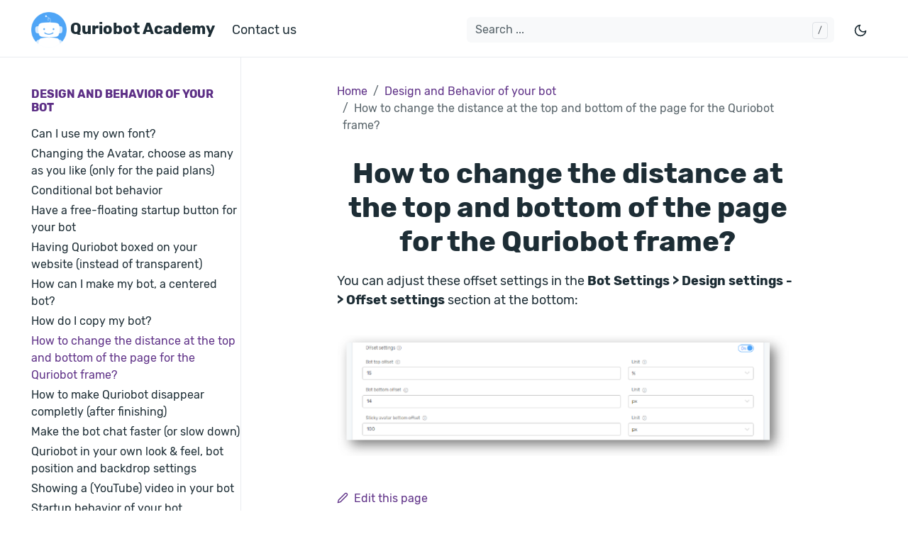

--- FILE ---
content_type: text/html
request_url: https://academy.quriobot.com/support/solutions/articles/35000091692
body_size: 503
content:
<!doctype html><html lang=en-us><head><title>https://academy.quriobot.com/design-and-behavior-of-your-bot/how-to-change-the-distance-at-the-top-and-bottom-of-the-page-for-the-quriobot-frame/</title><link rel=canonical href=https://academy.quriobot.com/design-and-behavior-of-your-bot/how-to-change-the-distance-at-the-top-and-bottom-of-the-page-for-the-quriobot-frame/><meta name=robots content="noindex"><meta charset=utf-8><meta http-equiv=refresh content="0; url=https://academy.quriobot.com/design-and-behavior-of-your-bot/how-to-change-the-distance-at-the-top-and-bottom-of-the-page-for-the-quriobot-frame/"></head></html>

--- FILE ---
content_type: text/html
request_url: https://academy.quriobot.com/design-and-behavior-of-your-bot/how-to-change-the-distance-at-the-top-and-bottom-of-the-page-for-the-quriobot-frame/
body_size: 4140
content:
<!doctype html><html lang=en-us><head><meta charset=utf-8><meta http-equiv=x-ua-compatible content="ie=edge"><meta name=viewport content="width=device-width,initial-scale=1,shrink-to-fit=no"><link rel=stylesheet href=https://academy.quriobot.com/main.91a5f6b1af38bd2a736278f6fe01e02169e8654a7e2aaf0826370c4e306cc2595bab48877dd044e429e86bba3793af6b148ad75cc3b4226ab525d7222767357f.css integrity="sha512-kaX2sa84vSpzYnj2/gHgIWnoZUp+Kq8IJjcMTjBswllbq0iHfdBE5Cnoa7o3k69rFIrXXMO0Imq1JdciJ2c1fw==" crossorigin=anonymous><noscript><style>img.lazyload{display:none}</style></noscript><meta name=robots content="index, follow"><meta name=googlebot content="index, follow, max-snippet:-1, max-image-preview:large, max-video-preview:-1"><meta name=bingbot content="index, follow, max-snippet:-1, max-image-preview:large, max-video-preview:-1"><title>How to change the distance at the top and bottom of the page for the Quriobot frame? - Quriobot Academy</title><meta name=description content="You can adjust these offset settings in the Bot Settings > Design settings -> Offset settings section at the bottom:
 👉 https://www.facebook.com/gr..."><link rel=canonical href=https://academy.quriobot.com/design-and-behavior-of-your-bot/how-to-change-the-distance-at-the-top-and-bottom-of-the-page-for-the-quriobot-frame/><meta name=twitter:card content="summary_large_image"><meta name=twitter:image content="https://academy.quriobot.com/design-and-behavior-of-your-bot/how-to-change-the-distance-at-the-top-and-bottom-of-the-page-for-the-quriobot-frame/27422.en-us.png"><meta name=twitter:title content="How to change the distance at the top and bottom of the page for the Quriobot frame?"><meta name=twitter:description content="You can adjust these offset settings in the Bot Settings > Design settings -> Offset settings section at the bottom:
 👉 https://www.facebook.com/gr..."><meta property="og:title" content="How to change the distance at the top and bottom of the page for the Quriobot frame?"><meta property="og:description" content="You can adjust these offset settings in the Bot Settings > Design settings -> Offset settings section at the bottom:
 👉 https://www.facebook.com/gr..."><meta property="og:type" content="article"><meta property="og:url" content="https://academy.quriobot.com/design-and-behavior-of-your-bot/how-to-change-the-distance-at-the-top-and-bottom-of-the-page-for-the-quriobot-frame/"><meta property="og:image" content="https://academy.quriobot.com/design-and-behavior-of-your-bot/how-to-change-the-distance-at-the-top-and-bottom-of-the-page-for-the-quriobot-frame/27422.en-us.png"><meta property="og:site_name" content="Quriobot Academy"><meta property="article:section" content="design-and-behavior-of-your-bot"><meta property="og:locale" content="en_US"><script type=application/ld+json>{"@context":"http://schema.org","@type":"BreadcrumbList","itemListElement":[{"@type":"ListItem","position":1,"name":"Home","item":"https:\/\/academy.quriobot.com"},{"@type":"ListItem","position":3,"name":"Design and Behavior of Your Bot","item":"https:\/\/academy.quriobot.com\/design-and-behavior-of-your-bot\/"},{"@type":"ListItem","position":4,"name":"How to Change the Distance at the Top and Bottom of the Page for the Quriobot Frame","item":"https:\/\/academy.quriobot.com\/design-and-behavior-of-your-bot\/how-to-change-the-distance-at-the-top-and-bottom-of-the-page-for-the-quriobot-frame\/"}]}</script><meta name=theme-color content="#fff"><link rel=apple-touch-icon sizes=180x180 href=https://academy.quriobot.com/images/favicon.f256c94e3cd15f7ac26557c040cbf1c13f202d35aa12c64f1fba926c6698d2f1c8dc5109c1f3277a66af2b2c45846f6a3f709562f9d153043525ac121e1c38fc.png><link rel=icon type=image/png sizes=32x32 href=https://academy.quriobot.com/images/favicon.f256c94e3cd15f7ac26557c040cbf1c13f202d35aa12c64f1fba926c6698d2f1c8dc5109c1f3277a66af2b2c45846f6a3f709562f9d153043525ac121e1c38fc.png><link rel=icon type=image/png sizes=16x16 href=https://academy.quriobot.com/images/favicon.f256c94e3cd15f7ac26557c040cbf1c13f202d35aa12c64f1fba926c6698d2f1c8dc5109c1f3277a66af2b2c45846f6a3f709562f9d153043525ac121e1c38fc.png><link rel=manifest href=https://academy.quriobot.com/site.webmanifest><script async src="https://www.googletagmanager.com/gtag/js?id=UA-58394239-16"></script>
<script>window.dataLayer=window.dataLayer||[];function gtag(){dataLayer.push(arguments)}gtag("js",new Date),gtag("config","UA-58394239-16")</script></head><body class="design-and-behavior-of-your-bot single"><header class="navbar sticky-top navbar-expand-md navbar-light"><div class=container><input class="menu-btn order-0" type=checkbox id=menu-btn>
<label class="menu-icon d-md-none" for=menu-btn><span class=navicon></span></label>
<a class="navbar-brand order-1 order-md-0 me-auto" href=https://academy.quriobot.com><img width=50 src=https://academy.quriobot.com/images/logo.56581c9ecf129fca63929797d589200314ff768a5da70dfdef91c82a8b4d50ff9bc2de3082a08e3d29f6cc5398cbcbb73b512e108a6dc90cb3c0afe25e9c6f95.png alt="Quriobot Academy">
Quriobot Academy</a>
<button id=mode class="btn btn-link order-2 order-md-4" type=button aria-label="Toggle mode">
<span class=toggle-dark><svg xmlns="http://www.w3.org/2000/svg" width="20" height="20" viewBox="0 0 24 24" fill="none" stroke="currentcolor" stroke-width="2" stroke-linecap="round" stroke-linejoin="round" class="feather feather-moon"><path d="M21 12.79A9 9 0 1111.21 3 7 7 0 0021 12.79z"/></svg></span><span class=toggle-light><svg xmlns="http://www.w3.org/2000/svg" width="20" height="20" viewBox="0 0 24 24" fill="none" stroke="currentcolor" stroke-width="2" stroke-linecap="round" stroke-linejoin="round" class="feather feather-sun"><circle cx="12" cy="12" r="5"/><line x1="12" y1="1" x2="12" y2="3"/><line x1="12" y1="21" x2="12" y2="23"/><line x1="4.22" y1="4.22" x2="5.64" y2="5.64"/><line x1="18.36" y1="18.36" x2="19.78" y2="19.78"/><line x1="1" y1="12" x2="3" y2="12"/><line x1="21" y1="12" x2="23" y2="12"/><line x1="4.22" y1="19.78" x2="5.64" y2="18.36"/><line x1="18.36" y1="5.64" x2="19.78" y2="4.22"/></svg></span></button><ul class="navbar-nav social-nav order-3 order-md-5"></ul><div class="navbar-collapse order-4 order-md-1"><ul class="navbar-nav main-nav me-auto order-5 order-md-2"><li class=nav-item><a class=nav-link href=mailto:support@quriobot.com>Contact us</a></li></ul><div class="break order-6 d-md-none"></div><form class="navbar-form flex-grow-1 order-7 order-md-3"><input id=userinput class="form-control is-search" type=search placeholder="Search ..." aria-label autocomplete=off><div id=suggestions class="shadow bg-white rounded"></div></form></div></div></header><div class="wrap container" role=document><div class=content><div class="row flex-xl-nowrap"><div class="col-lg-5 col-xl-4 docs-sidebar"><nav class=docs-links aria-label="Main navigation"><h3><a class="docs-link active" href=https://academy.quriobot.com/design-and-behavior-of-your-bot/>Design and Behavior of your bot</a></h3><ul class=list-unstyled><li><a class=docs-link href=https://academy.quriobot.com/design-and-behavior-of-your-bot/can-i-use-my-own-font/>Can I use my own font?</a></li><li><a class=docs-link href=https://academy.quriobot.com/design-and-behavior-of-your-bot/changing-the-avatar-choose-as-many-as-you-like-only-for-the-paid-plans/>Changing the Avatar, choose as many as you like (only for the paid plans)</a></li><li><a class=docs-link href=https://academy.quriobot.com/design-and-behavior-of-your-bot/conditional-bot-behavior/>Conditional bot behavior</a></li><li><a class=docs-link href=https://academy.quriobot.com/design-and-behavior-of-your-bot/have-a-free-floating-startup-button-for-your-bot/>Have a free-floating startup button for your bot</a></li><li><a class=docs-link href=https://academy.quriobot.com/design-and-behavior-of-your-bot/having-quriobot-boxed-on-your-website-instead-of-transparent/>Having Quriobot boxed on your website (instead of transparent)</a></li><li><a class=docs-link href=https://academy.quriobot.com/design-and-behavior-of-your-bot/how-can-i-make-my-bot-a-centered-bot/>How can I make my bot, a centered bot?</a></li><li><a class=docs-link href=https://academy.quriobot.com/design-and-behavior-of-your-bot/how-do-i-copy-my-bot/>How do I copy my bot?</a></li><li><a class="docs-link active" href=https://academy.quriobot.com/design-and-behavior-of-your-bot/how-to-change-the-distance-at-the-top-and-bottom-of-the-page-for-the-quriobot-frame/>How to change the distance at the top and bottom of the page for the Quriobot frame?</a></li><li><a class=docs-link href=https://academy.quriobot.com/design-and-behavior-of-your-bot/how-to-make-quriobot-disappear-completly-after-finishing/>How to make Quriobot disappear completly (after finishing)</a></li><li><a class=docs-link href=https://academy.quriobot.com/design-and-behavior-of-your-bot/make-the-bot-chat-faster-or-slow-down/>Make the bot chat faster (or slow down)</a></li><li><a class=docs-link href=https://academy.quriobot.com/design-and-behavior-of-your-bot/quriobot-in-your-own-look-and-feel-bot-position-and-backdrop-settings/>Quriobot in your own look & feel, bot position and backdrop settings</a></li><li><a class=docs-link href=https://academy.quriobot.com/design-and-behavior-of-your-bot/showing-a-youtube-video-in-your-bot/>Showing a (YouTube) video in your bot</a></li><li><a class=docs-link href=https://academy.quriobot.com/design-and-behavior-of-your-bot/startup-behavior-of-your-bot/>Startup behavior of your bot</a></li><li><a class=docs-link href=https://academy.quriobot.com/design-and-behavior-of-your-bot/using-an-image-also-gif-in-the-chat-of-your-bot/>Using an image (also GIF) in the chat of your bot!</a></li></ul></nav></div><main class="docs-content col-lg-11 col-xl-9 mx-xl-auto"><nav aria-label=Breadcrumb><ol class=breadcrumb><li class=breadcrumb-item><a href=https://academy.quriobot.com/>Home</a></li><li class=breadcrumb-item><a href=https://academy.quriobot.com/design-and-behavior-of-your-bot/>Design and Behavior of your bot</a></li><li class="breadcrumb-item active" aria-current=page>How to change the distance at the top and bottom of the page for the Quriobot frame?</li></ol></nav><h1 class=text-center>How to change the distance at the top and bottom of the page for the Quriobot frame?</h1><p class=lead></p><p>You can adjust these offset settings in the <strong>Bot Settings > Design settings -> Offset settings</strong> section at the bottom:</p><figure role=button data-bs-toggle=modal data-bs-target=#imgModal data-bigimage=https://academy.quriobot.com/design-and-behavior-of-your-bot/how-to-change-the-distance-at-the-top-and-bottom-of-the-page-for-the-quriobot-frame/27422.en-us.png><img class="img-fluid lazyload blur-up" data-sizes=auto src=https://academy.quriobot.com/design-and-behavior-of-your-bot/how-to-change-the-distance-at-the-top-and-bottom-of-the-page-for-the-quriobot-frame/27422.en-us_hu2bd6bab65481187dcd9e2871a370f8b3_36741_20x0_resize_box_3.png data-srcset="https://academy.quriobot.com/design-and-behavior-of-your-bot/how-to-change-the-distance-at-the-top-and-bottom-of-the-page-for-the-quriobot-frame/27422.en-us_hu2bd6bab65481187dcd9e2871a370f8b3_36741_900x0_resize_box_3.png 900w,https://academy.quriobot.com/design-and-behavior-of-your-bot/how-to-change-the-distance-at-the-top-and-bottom-of-the-page-for-the-quriobot-frame/27422.en-us_hu2bd6bab65481187dcd9e2871a370f8b3_36741_800x0_resize_box_3.png 800w,https://academy.quriobot.com/design-and-behavior-of-your-bot/how-to-change-the-distance-at-the-top-and-bottom-of-the-page-for-the-quriobot-frame/27422.en-us_hu2bd6bab65481187dcd9e2871a370f8b3_36741_700x0_resize_box_3.png 700w,https://academy.quriobot.com/design-and-behavior-of-your-bot/how-to-change-the-distance-at-the-top-and-bottom-of-the-page-for-the-quriobot-frame/27422.en-us_hu2bd6bab65481187dcd9e2871a370f8b3_36741_600x0_resize_box_3.png 600w,https://academy.quriobot.com/design-and-behavior-of-your-bot/how-to-change-the-distance-at-the-top-and-bottom-of-the-page-for-the-quriobot-frame/27422.en-us_hu2bd6bab65481187dcd9e2871a370f8b3_36741_500x0_resize_box_3.png 500w" width=1115 height=300><noscript><img class=img-fluid sizes=100vw srcset="https://academy.quriobot.com/design-and-behavior-of-your-bot/how-to-change-the-distance-at-the-top-and-bottom-of-the-page-for-the-quriobot-frame/27422.en-us_hu2bd6bab65481187dcd9e2871a370f8b3_36741_900x0_resize_box_3.png 900w,https://academy.quriobot.com/design-and-behavior-of-your-bot/how-to-change-the-distance-at-the-top-and-bottom-of-the-page-for-the-quriobot-frame/27422.en-us_hu2bd6bab65481187dcd9e2871a370f8b3_36741_800x0_resize_box_3.png 800w,https://academy.quriobot.com/design-and-behavior-of-your-bot/how-to-change-the-distance-at-the-top-and-bottom-of-the-page-for-the-quriobot-frame/27422.en-us_hu2bd6bab65481187dcd9e2871a370f8b3_36741_700x0_resize_box_3.png 700w,https://academy.quriobot.com/design-and-behavior-of-your-bot/how-to-change-the-distance-at-the-top-and-bottom-of-the-page-for-the-quriobot-frame/27422.en-us_hu2bd6bab65481187dcd9e2871a370f8b3_36741_600x0_resize_box_3.png 600w,https://academy.quriobot.com/design-and-behavior-of-your-bot/how-to-change-the-distance-at-the-top-and-bottom-of-the-page-for-the-quriobot-frame/27422.en-us_hu2bd6bab65481187dcd9e2871a370f8b3_36741_500x0_resize_box_3.png 500w" src=https://academy.quriobot.com/design-and-behavior-of-your-bot/how-to-change-the-distance-at-the-top-and-bottom-of-the-page-for-the-quriobot-frame/27422.en-us.png width=1115 height=300></noscript></figure><p><a href=https://www.facebook.com/groups/quriobot></a></p><p class=edit-page><a href=https://control.quriobot.com/Oa01M4EW8bxN9J75/knowledge-bases/69nJaZmpx9mpvxPR/articles/69nJaZmp2VEpvxPR><svg xmlns="http://www.w3.org/2000/svg" width="16" height="16" viewBox="0 0 24 24" fill="none" stroke="currentcolor" stroke-width="2" stroke-linecap="round" stroke-linejoin="round" class="feather feather-edit-2"><path d="M17 3a2.828 2.828.0 114 4L7.5 20.5 2 22l1.5-5.5L17 3z"/></svg>Edit this page</a></p><div class="docs-navigation d-flex justify-content-between"><a href=https://academy.quriobot.com/design-and-behavior-of-your-bot/how-do-i-copy-my-bot/><div class="card my-1"><div class="card-body py-2">&larr; How do I copy my bot?</div></div></a><a class=ms-auto href=https://academy.quriobot.com/design-and-behavior-of-your-bot/how-to-make-quriobot-disappear-completly-after-finishing/><div class="card my-1"><div class="card-body py-2">How to make Quriobot disappear completly (after finishing) &rarr;</div></div></a></div></main></div></div></div><footer class="footer text-muted"><div class=container><div class=row><div class="col-lg-8 order-last order-lg-first"><ul class=list-inline><li class=list-inline-item></li></ul></div><div class="col-lg-8 order-first order-lg-last text-lg-end"><ul class=list-inline></ul></div></div></div></footer><div class="modal fade" id=imgModal tabindex=-1 aria-labelledby=imgModal-caption aria-hidden=true><div class="modal-dialog modal-dialog-centered modal-dialog-scrollable modal-fullscreen"><div class=modal-content><div class=modal-header><h7 class=modal-title></h7>
<button type=button class=btn-close data-bs-dismiss=modal aria-label=Close></button></div><div class="modal-body text-center"><figure><img alt class=img-fluid><figcaption class=figure-caption id=imgModal-caption></figcaption></figure></div><div class=modal-footer></div></div></div></div><script src=https://academy.quriobot.com/js/bootstrap.min.96efd52ef4e18d23e829802ede89736d1f37f6bf4f245dfd362825751fcba7d47cd4bd49ce8138a7ed75b8d67709cd263d43f5f53be7ad5e312cd36b1d4de695.js integrity="sha512-lu/VLvThjSPoKYAu3olzbR839r9PJF39NigldR/Lp9R81L1JzoE4p+11uNZ3Cc0mPUP19TvnrV4xLNNrHU3mlQ==" crossorigin=anonymous defer></script>
<script src=https://academy.quriobot.com/main.min.7c2da8dfc40f67e0aa6c022c833eba89d7f315c6cee2901bb130e454aa622a50efd645a495b3c9790810b890410f9210c60cd9972fe9251ddf851bdc8cad67ed.js integrity="sha512-fC2o38QPZ+CqbAIsgz66idfzFcbO4pAbsTDkVKpiKlDv1kWklbPJeQgQuJBBD5IQxgzZly/pJR3fhRvcjK1n7Q==" crossorigin=anonymous defer></script></body></html>

--- FILE ---
content_type: text/javascript
request_url: https://academy.quriobot.com/js/bootstrap.min.96efd52ef4e18d23e829802ede89736d1f37f6bf4f245dfd362825751fcba7d47cd4bd49ce8138a7ed75b8d67709cd263d43f5f53be7ad5e312cd36b1d4de695.js
body_size: 23857
content:
(()=>{var n=Object.create,e=Object.defineProperty,s=Object.getOwnPropertyDescriptor,t=Object.getOwnPropertyNames,o=Object.getPrototypeOf,i=Object.prototype.hasOwnProperty,a=(e,n)=>function(){return n||(0,e[t(e)[0]])((n={exports:{}}).exports,n),n.exports},r=(n,o,a,r)=>{if(o&&typeof o=="object"||typeof o=="function")for(let c of t(o))!i.call(n,c)&&c!==a&&e(n,c,{get:()=>o[c],enumerable:!(r=s(o,c))||r.enumerable});return n},c=(t,s,i)=>(i=t!=null?n(o(t)):{},r(s||!t||!t.__esModule?e(i,"default",{value:t,enumerable:!0}):i,t)),l=a({"ns-hugo:/go/src/quriobot/api/kb/node_modules/bootstrap/dist/js/bootstrap.bundle.min.js"(e,t){!function(n,s){"object"==typeof e&&"undefined"!=typeof t?t.exports=s():"function"==typeof define&&define.amd?define(s):(n="undefined"!=typeof globalThis?globalThis:n||self).bootstrap=s()}(e,function(){"use strict";const w=new Map,pt={set(e,t,n){w.has(e)||w.set(e,new Map);const s=w.get(e);s.has(t)||0===s.size?s.set(t,n):console.error(`Bootstrap doesn't allow more than one instance per element. Bound instance: ${Array.from(s.keys())[0]}.`)},get:(e,t)=>w.has(e)&&w.get(e).get(t)||null,remove(e,t){if(!w.has(e))return;const n=w.get(e);n.delete(t),0===n.size&&w.delete(e)}},ft="transitionend",At=e=>(e&&window.CSS&&window.CSS.escape&&(e=e.replace(/#([^\s"#']+)/g,(e,t)=>`#${CSS.escape(t)}`)),e),zt=e=>{e.dispatchEvent(new Event(ft))},j=e=>!!e&&"object"==typeof e&&(void 0!==e.jquery&&(e=e[0]),void 0!==e.nodeType),x=e=>j(e)?e.jquery?e[0]:e:"string"==typeof e&&e.length>0?document.querySelector(At(e)):null,V=e=>{if(!j(e)||0===e.getClientRects().length)return!1;const n="visible"===getComputedStyle(e).getPropertyValue("visibility"),t=e.closest("details:not([open])");if(!t)return n;if(t!==e){const n=e.closest("summary");if(n&&n.parentNode!==t)return!1;if(null===n)return!1}return n},O=e=>!e||e.nodeType!==Node.ELEMENT_NODE||!!e.classList.contains("disabled")||(void 0!==e.disabled?e.disabled:e.hasAttribute("disabled")&&"false"!==e.getAttribute("disabled")),Dt=e=>{if(!document.documentElement.attachShadow)return null;if("function"==typeof e.getRootNode){const t=e.getRootNode();return t instanceof ShadowRoot?t:null}return e instanceof ShadowRoot?e:e.parentNode?Dt(e.parentNode):null},ce=()=>{},oe=e=>{e.offsetHeight},Bt=()=>window.jQuery&&!document.body.hasAttribute("data-bs-no-jquery")?window.jQuery:null,mt=[],d=()=>"rtl"===document.documentElement.dir,u=e=>{var t=()=>{const t=Bt();if(t){const n=e.NAME,s=t.fn[n];t.fn[n]=e.jQueryInterface,t.fn[n].Constructor=e,t.fn[n].noConflict=()=>(t.fn[n]=s,e.jQueryInterface)}};"loading"===document.readyState?(mt.length||document.addEventListener("DOMContentLoaded",()=>{for(const e of mt)e()}),mt.push(t)):t()},o=(e,t=[],n=e)=>"function"==typeof e?e(...t):n,Vt=(e,t,n=!0)=>{if(!n)return void o(e);const a=(e=>{if(!e)return 0;let{transitionDuration:t,transitionDelay:n}=window.getComputedStyle(e);const s=Number.parseFloat(t),o=Number.parseFloat(n);return s||o?(t=t.split(",")[0],n=n.split(",")[0],1e3*(Number.parseFloat(t)+Number.parseFloat(n))):0})(t)+5;let s=!1;const i=({target:n})=>{n===t&&(s=!0,t.removeEventListener(ft,i),o(e))};t.addEventListener(ft,i),setTimeout(()=>{s||zt(t)},a)},ht=(e,t,n,s)=>{const i=e.length;let o=e.indexOf(t);return-1===o?!n&&s?e[i-1]:e[0]:(o+=n?1:-1,s&&(o=(o+i)%i),e[Math.max(0,Math.min(o,i-1))])},Ko=/[^.]*(?=\..*)\.|.*/,Wo=/\..*/,Vo=/::\d+$/,rt={};let Gt=1;const Zt={mouseenter:"mouseover",mouseleave:"mouseout"},Eo=new Set(["click","dblclick","mouseup","mousedown","contextmenu","mousewheel","DOMMouseScroll","mouseover","mouseout","mousemove","selectstart","selectend","keydown","keypress","keyup","orientationchange","touchstart","touchmove","touchend","touchcancel","pointerdown","pointermove","pointerup","pointerleave","pointercancel","gesturestart","gesturechange","gestureend","focus","blur","change","reset","select","submit","focusin","focusout","load","unload","beforeunload","resize","move","DOMContentLoaded","readystatechange","error","abort","scroll"]);function hn(e,t){return t&&`${t}::${Gt++}`||e.uidEvent||Gt++}function fn(e){const t=hn(e);return e.uidEvent=t,rt[t]=rt[t]||{},rt[t]}function gn(e,t,n=null){return Object.values(e).find(e=>e.callable===t&&e.delegationSelector===n)}function bn(e,t,n){const o="string"==typeof t,i=o?n:t||n;let s=wn(e);return Eo.has(s)||(s=e),[o,i,s]}function jn(t,n,s,o,i){if("string"!=typeof n||!t)return;let[c,a,l]=bn(n,s,o);if(n in Zt){const e=e=>function(t){if(!t.relatedTarget||t.relatedTarget!==t.delegateTarget&&!t.delegateTarget.contains(t.relatedTarget))return e.call(this,t)};a=e(a)}const u=fn(t),h=u[l]||(u[l]={}),d=gn(h,a,c?s:null);if(d)return void(d.oneOff=d.oneOff&&i);const m=hn(a,n.replace(Ko,"")),r=c?function(t,n,s){return function o(i){const a=t.querySelectorAll(n);for(let{target:r}=i;r&&r!==this;r=r.parentNode)for(const c of a)if(c===r)return Ge(i,{delegateTarget:r}),o.oneOff&&e.off(t,i.type,n,s),s.apply(r,[i])}}(t,s,a):function(t,n){return function s(o){return Ge(o,{delegateTarget:t}),s.oneOff&&e.off(t,o.type,n),n.apply(t,[o])}}(t,a);r.delegationSelector=c?s:null,r.callable=a,r.oneOff=i,r.uidEvent=m,h[m]=r,t.addEventListener(l,r,c)}function Ze(e,t,n,s,o){const i=gn(t[n],s,o);i&&(e.removeEventListener(n,i,Boolean(o)),delete t[n][i.uidEvent])}function uo(e,t,n,s){const o=t[n]||{};for(const[a,i]of Object.entries(o))a.includes(s)&&Ze(e,t,n,i.callable,i.delegationSelector)}function wn(e){return e=e.replace(Wo,""),Zt[e]||e}const e={on(e,t,n,s){jn(e,t,n,s,!1)},one(e,t,n,s){jn(e,t,n,s,!0)},off(e,t,n,s){if("string"!=typeof t||!e)return;const[c,a,i]=bn(t,n,s),l=i!==t,o=fn(e),r=o[i]||{},d=t.startsWith(".");if(void 0===a){if(d)for(const n of Object.keys(o))uo(e,o,n,t.slice(1));for(const[s,n]of Object.entries(r)){const a=s.replace(Vo,"");l&&!t.includes(a)||Ze(e,o,i,n.callable,n.delegationSelector)}}else{if(!Object.keys(r).length)return;Ze(e,o,i,a,c?n:null)}},trigger(e,t,n){if("string"!=typeof t||!e)return null;const i=Bt();let s=null,a=!0,r=!0,c=!1;t!==wn(t)&&i&&(s=i.Event(t,n),i(e).trigger(s),a=!s.isPropagationStopped(),r=!s.isImmediatePropagationStopped(),c=s.isDefaultPrevented());const o=Ge(new Event(t,{bubbles:a,cancelable:!0}),n);return c&&o.preventDefault(),r&&e.dispatchEvent(o),o.defaultPrevented&&s&&s.preventDefault(),o}};function Ge(e,t={}){for(const[n,s]of Object.entries(t))try{e[n]=s}catch{Object.defineProperty(e,n,{configurable:!0,get:()=>s})}return e}function On(e){if("true"===e)return!0;if("false"===e)return!1;if(e===Number(e).toString())return Number(e);if(""===e||"null"===e)return null;if("string"!=typeof e)return e;try{return JSON.parse(decodeURIComponent(e))}catch{return e}}function Ye(e){return e.replace(/[A-Z]/g,e=>`-${e.toLowerCase()}`)}const b={setDataAttribute(e,t,n){e.setAttribute(`data-bs-${Ye(t)}`,n)},removeDataAttribute(e,t){e.removeAttribute(`data-bs-${Ye(t)}`)},getDataAttributes(e){if(!e)return{};const t={},n=Object.keys(e.dataset).filter(e=>e.startsWith("bs")&&!e.startsWith("bsConfig"));for(const o of n){let s=o.replace(/^bs/,"");s=s.charAt(0).toLowerCase()+s.slice(1,s.length),t[s]=On(e.dataset[o])}return t},getDataAttribute:(e,t)=>On(e.getAttribute(`data-bs-${Ye(t)}`))};class Q{static get Default(){return{}}static get DefaultType(){return{}}static get NAME(){throw new Error('You have to implement the static method "NAME", for each component!')}_getConfig(e){return e=this._mergeConfigObj(e),e=this._configAfterMerge(e),this._typeCheckConfig(e),e}_configAfterMerge(e){return e}_mergeConfigObj(e,t){const n=j(t)?b.getDataAttribute(t,"config"):{};return{...this.constructor.Default,..."object"==typeof n?n:{},...j(t)?b.getDataAttributes(t):{},..."object"==typeof e?e:{}}}_typeCheckConfig(e,t=this.constructor.DefaultType){for(const[s,o]of Object.entries(t)){const i=e[s],a=j(i)?"element":null==(n=i)?`${n}`:Object.prototype.toString.call(n).match(/\s([a-z]+)/i)[1].toLowerCase();if(!new RegExp(o).test(a))throw new TypeError(`${this.constructor.NAME.toUpperCase()}: Option "${s}" provided type "${a}" but expected type "${o}".`)}var n}}class h extends Q{constructor(e,t){super(),(e=x(e))&&(this._element=e,this._config=this._getConfig(t),pt.set(this._element,this.constructor.DATA_KEY,this))}dispose(){pt.remove(this._element,this.constructor.DATA_KEY),e.off(this._element,this.constructor.EVENT_KEY);for(const e of Object.getOwnPropertyNames(this))this[e]=null}_queueCallback(e,t,n=!0){Vt(e,t,n)}_getConfig(e){return e=this._mergeConfigObj(e,this._element),e=this._configAfterMerge(e),this._typeCheckConfig(e),e}static getInstance(e){return pt.get(x(e),this.DATA_KEY)}static getOrCreateInstance(e,t={}){return this.getInstance(e)||new this(e,"object"==typeof t?t:null)}static get VERSION(){return"5.3.3"}static get DATA_KEY(){return`bs.${this.NAME}`}static get EVENT_KEY(){return`.${this.DATA_KEY}`}static eventName(e){return`${e}${this.EVENT_KEY}`}}const qe=e=>{let t=e.getAttribute("data-bs-target");if(!t||"#"===t){let n=e.getAttribute("href");if(!n||!n.includes("#")&&!n.startsWith("."))return null;n.includes("#")&&!n.startsWith("#")&&(n=`#${n.split("#")[1]}`),t=n&&"#"!==n?n.trim():null}return t?t.split(",").map(e=>At(e)).join(","):null},t={find:(e,t=document.documentElement)=>[].concat(...Element.prototype.querySelectorAll.call(t,e)),findOne:(e,t=document.documentElement)=>Element.prototype.querySelector.call(t,e),children:(e,t)=>[].concat(...e.children).filter(e=>e.matches(t)),parents(e,t){const s=[];let n=e.parentNode.closest(t);for(;n;)s.push(n),n=n.parentNode.closest(t);return s},prev(e,t){let n=e.previousElementSibling;for(;n;){if(n.matches(t))return[n];n=n.previousElementSibling}return[]},next(e,t){let n=e.nextElementSibling;for(;n;){if(n.matches(t))return[n];n=n.nextElementSibling}return[]},focusableChildren(e){const t=["a","button","input","textarea","select","details","[tabindex]",'[contenteditable="true"]'].map(e=>`${e}:not([tabindex^="-"])`).join(",");return this.find(t,e).filter(e=>!O(e)&&V(e))},getSelectorFromElement(e){const n=qe(e);return n&&t.findOne(n)?n:null},getElementFromSelector(e){const n=qe(e);return n?t.findOne(n):null},getMultipleElementsFromSelector(e){const n=qe(e);return n?t.find(n):[]}},ve=(n,s="hide")=>{const i=`click.dismiss${n.EVENT_KEY}`,o=n.NAME;e.on(document,i,`[data-bs-dismiss="${o}"]`,function(e){if(["A","AREA"].includes(this.tagName)&&e.preventDefault(),O(this))return;const i=t.getElementFromSelector(this)||this.closest(`.${o}`);n.getOrCreateInstance(i)[s]()})},kn=".bs.alert",to=`close${kn}`,Us=`closed${kn}`;class ue extends h{static get NAME(){return"alert"}close(){if(e.trigger(this._element,to).defaultPrevented)return;this._element.classList.remove("show");const t=this._element.classList.contains("fade");this._queueCallback(()=>this._destroyElement(),this._element,t)}_destroyElement(){this._element.remove(),e.trigger(this._element,Us),this.dispose()}static jQueryInterface(e){return this.each(function(){const t=ue.getOrCreateInstance(this);if("string"==typeof e){if(void 0===t[e]||e.startsWith("_")||"constructor"===e)throw new TypeError(`No method named "${e}"`);t[e](this)}})}}ve(ue,"close"),u(ue);const Hn='[data-bs-toggle="button"]';class be extends h{static get NAME(){return"button"}toggle(){this._element.setAttribute("aria-pressed",this._element.classList.toggle("active"))}static jQueryInterface(e){return this.each(function(){const t=be.getOrCreateInstance(this);"toggle"===e&&t[e]()})}}e.on(document,"click.bs.button.data-api",Hn,e=>{e.preventDefault();const t=e.target.closest(Hn);be.getOrCreateInstance(t).toggle()}),u(be);const X=".bs.swipe",ks=`touchstart${X}`,xs=`touchmove${X}`,us=`touchend${X}`,ds=`pointerdown${X}`,cs=`pointerup${X}`,os={endCallback:null,leftCallback:null,rightCallback:null},ls={endCallback:"(function|null)",leftCallback:"(function|null)",rightCallback:"(function|null)"};class $e extends Q{constructor(e,t){super(),this._element=e,e&&$e.isSupported()&&(this._config=this._getConfig(t),this._deltaX=0,this._supportPointerEvents=Boolean(window.PointerEvent),this._initEvents())}static get Default(){return os}static get DefaultType(){return ls}static get NAME(){return"swipe"}dispose(){e.off(this._element,X)}_start(e){this._supportPointerEvents?this._eventIsPointerPenTouch(e)&&(this._deltaX=e.clientX):this._deltaX=e.touches[0].clientX}_end(e){this._eventIsPointerPenTouch(e)&&(this._deltaX=e.clientX-this._deltaX),this._handleSwipe(),o(this._config.endCallback)}_move(e){this._deltaX=e.touches&&e.touches.length>1?0:e.touches[0].clientX-this._deltaX}_handleSwipe(){const e=Math.abs(this._deltaX);if(e<=40)return;const t=e/this._deltaX;this._deltaX=0,t&&o(t>0?this._config.rightCallback:this._config.leftCallback)}_initEvents(){this._supportPointerEvents?(e.on(this._element,ds,e=>this._start(e)),e.on(this._element,cs,e=>this._end(e)),this._element.classList.add("pointer-event")):(e.on(this._element,ks,e=>this._start(e)),e.on(this._element,xs,e=>this._move(e)),e.on(this._element,us,e=>this._end(e)))}_eventIsPointerPenTouch(e){return this._supportPointerEvents&&("pen"===e.pointerType||"touch"===e.pointerType)}static isSupported(){return"ontouchstart"in document.documentElement||navigator.maxTouchPoints>0}}const _=".bs.carousel",Ln=".data-api",re="next",W="prev",$="left",de="right",zs=`slide${_}`,Ve=`slid${_}`,Ds=`keydown${_}`,es=`mouseenter${_}`,ao=`mouseleave${_}`,fo=`dragstart${_}`,jo=`load${_}${Ln}`,yo=`click${_}${Ln}`,dn="carousel",ye="active",nn=".active",tn=".carousel-item",Ro=nn+tn,Po={ArrowLeft:de,ArrowRight:$},Ho={interval:5e3,keyboard:!0,pause:"hover",ride:!1,touch:!0,wrap:!0},Io={interval:"(number|boolean)",keyboard:"boolean",pause:"(string|boolean)",ride:"(boolean|string)",touch:"boolean",wrap:"boolean"};class Z extends h{constructor(e,n){super(e,n),this._interval=null,this._activeElement=null,this._isSliding=!1,this.touchTimeout=null,this._swipeHelper=null,this._indicatorsElement=t.findOne(".carousel-indicators",this._element),this._addEventListeners(),this._config.ride===dn&&this.cycle()}static get Default(){return Ho}static get DefaultType(){return Io}static get NAME(){return"carousel"}next(){this._slide(re)}nextWhenVisible(){!document.hidden&&V(this._element)&&this.next()}prev(){this._slide(W)}pause(){this._isSliding&&zt(this._element),this._clearInterval()}cycle(){this._clearInterval(),this._updateInterval(),this._interval=setInterval(()=>this.nextWhenVisible(),this._config.interval)}_maybeEnableCycle(){this._config.ride&&(this._isSliding?e.one(this._element,Ve,()=>this.cycle()):this.cycle())}to(t){const n=this._getItems();if(t>n.length-1||t<0)return;if(this._isSliding)return void e.one(this._element,Ve,()=>this.to(t));const s=this._getItemIndex(this._getActive());if(s===t)return;const o=t>s?re:W;this._slide(o,n[t])}dispose(){this._swipeHelper&&this._swipeHelper.dispose(),super.dispose()}_configAfterMerge(e){return e.defaultInterval=e.interval,e}_addEventListeners(){this._config.keyboard&&e.on(this._element,Ds,e=>this._keydown(e)),"hover"===this._config.pause&&(e.on(this._element,es,()=>this.pause()),e.on(this._element,ao,()=>this._maybeEnableCycle())),this._config.touch&&$e.isSupported()&&this._addTouchEventListeners()}_addTouchEventListeners(){for(const n of t.find(".carousel-item img",this._element))e.on(n,fo,e=>e.preventDefault());const n={leftCallback:()=>this._slide(this._directionToOrder($)),rightCallback:()=>this._slide(this._directionToOrder(de)),endCallback:()=>{"hover"===this._config.pause&&(this.pause(),this.touchTimeout&&clearTimeout(this.touchTimeout),this.touchTimeout=setTimeout(()=>this._maybeEnableCycle(),500+this._config.interval))}};this._swipeHelper=new $e(this._element,n)}_keydown(e){if(/input|textarea/i.test(e.target.tagName))return;const t=Po[e.key];t&&(e.preventDefault(),this._slide(this._directionToOrder(t)))}_getItemIndex(e){return this._getItems().indexOf(e)}_setActiveIndicatorElement(e){if(!this._indicatorsElement)return;const s=t.findOne(nn,this._indicatorsElement);s.classList.remove(ye),s.removeAttribute("aria-current");const n=t.findOne(`[data-bs-slide-to="${e}"]`,this._indicatorsElement);n&&(n.classList.add(ye),n.setAttribute("aria-current","true"))}_updateInterval(){const e=this._activeElement||this._getActive();if(!e)return;const t=Number.parseInt(e.getAttribute("data-bs-interval"),10);this._config.interval=t||this._config.defaultInterval}_slide(t,n=null){if(this._isSliding)return;const o=this._getActive(),a=t===re,s=n||ht(this._getItems(),o,a,this._config.wrap);if(s===o)return;const c=this._getItemIndex(s),l=n=>e.trigger(this._element,n,{relatedTarget:s,direction:this._orderToDirection(t),from:this._getItemIndex(o),to:c});if(l(zs).defaultPrevented)return;if(!o||!s)return;const d=Boolean(this._interval);this.pause(),this._isSliding=!0,this._setActiveIndicatorElement(c),this._activeElement=s;const i=a?"carousel-item-start":"carousel-item-end",r=a?"carousel-item-next":"carousel-item-prev";s.classList.add(r),oe(s),o.classList.add(i),s.classList.add(i),this._queueCallback(()=>{s.classList.remove(i,r),s.classList.add(ye),o.classList.remove(ye,r,i),this._isSliding=!1,l(Ve)},o,this._isAnimated()),d&&this.cycle()}_isAnimated(){return this._element.classList.contains("slide")}_getActive(){return t.findOne(Ro,this._element)}_getItems(){return t.find(tn,this._element)}_clearInterval(){this._interval&&(clearInterval(this._interval),this._interval=null)}_directionToOrder(e){return d()?e===$?W:re:e===$?re:W}_orderToDirection(e){return d()?e===W?$:de:e===W?de:$}static jQueryInterface(e){return this.each(function(){const t=Z.getOrCreateInstance(this,e);if("number"!=typeof e){if("string"==typeof e){if(void 0===t[e]||e.startsWith("_")||"constructor"===e)throw new TypeError(`No method named "${e}"`);t[e]()}}else t.to(e)})}}e.on(document,yo,"[data-bs-slide], [data-bs-slide-to]",function(e){const s=t.getElementFromSelector(this);if(!s||!s.classList.contains(dn))return;e.preventDefault();const n=Z.getOrCreateInstance(s),o=this.getAttribute("data-bs-slide-to");return o?(n.to(o),void n._maybeEnableCycle()):"next"===b.getDataAttribute(this,"slide")?(n.next(),void n._maybeEnableCycle()):(n.prev(),void n._maybeEnableCycle())}),e.on(window,jo,()=>{const e=t.find('[data-bs-ride="carousel"]');for(const t of e)Z.getOrCreateInstance(t)}),u(Z);const ie=".bs.collapse",Bo=`show${ie}`,$o=`shown${ie}`,Uo=`hide${ie}`,Yo=`hidden${ie}`,Go=`click${ie}.data-api`,De="show",L="collapse",je="collapsing",oi=`:scope .${L} .${L}`,Pe='[data-bs-toggle="collapse"]',ii={parent:null,toggle:!0},ai={parent:"(null|element)",toggle:"boolean"};class ae extends h{constructor(e,n){super(e,n),this._isTransitioning=!1,this._triggerArray=[];const s=t.find(Pe);for(const e of s){const n=t.getSelectorFromElement(e),o=t.find(n).filter(e=>e===this._element);null!==n&&o.length&&this._triggerArray.push(e)}this._initializeChildren(),this._config.parent||this._addAriaAndCollapsedClass(this._triggerArray,this._isShown()),this._config.toggle&&this.toggle()}static get Default(){return ii}static get DefaultType(){return ai}static get NAME(){return"collapse"}toggle(){this._isShown()?this.hide():this.show()}show(){if(this._isTransitioning||this._isShown())return;let n=[];if(this._config.parent&&(n=this._getFirstLevelChildren(".collapse.show, .collapse.collapsing").filter(e=>e!==this._element).map(e=>ae.getOrCreateInstance(e,{toggle:!1}))),n.length&&n[0]._isTransitioning)return;if(e.trigger(this._element,Bo).defaultPrevented)return;for(const e of n)e.hide();const t=this._getDimension();this._element.classList.remove(L),this._element.classList.add(je),this._element.style[t]=0,this._addAriaAndCollapsedClass(this._triggerArray,!0),this._isTransitioning=!0;const s=`scroll${t[0].toUpperCase()+t.slice(1)}`;this._queueCallback(()=>{this._isTransitioning=!1,this._element.classList.remove(je),this._element.classList.add(L,De),this._element.style[t]="",e.trigger(this._element,$o)},this._element,!0),this._element.style[t]=`${this._element[s]}px`}hide(){if(this._isTransitioning||!this._isShown())return;if(e.trigger(this._element,Uo).defaultPrevented)return;const n=this._getDimension();this._element.style[n]=`${this._element.getBoundingClientRect()[n]}px`,oe(this._element),this._element.classList.add(je),this._element.classList.remove(L,De);for(const e of this._triggerArray){const n=t.getElementFromSelector(e);n&&!this._isShown(n)&&this._addAriaAndCollapsedClass([e],!1)}this._isTransitioning=!0,this._element.style[n]="",this._queueCallback(()=>{this._isTransitioning=!1,this._element.classList.remove(je),this._element.classList.add(L),e.trigger(this._element,Yo)},this._element,!0)}_isShown(e=this._element){return e.classList.contains(De)}_configAfterMerge(e){return e.toggle=Boolean(e.toggle),e.parent=x(e.parent),e}_getDimension(){return this._element.classList.contains("collapse-horizontal")?"width":"height"}_initializeChildren(){if(!this._config.parent)return;const e=this._getFirstLevelChildren(Pe);for(const n of e){const s=t.getElementFromSelector(n);s&&this._addAriaAndCollapsedClass([n],this._isShown(s))}}_getFirstLevelChildren(e){const n=t.find(oi,this._config.parent);return t.find(e,this._config.parent).filter(e=>!n.includes(e))}_addAriaAndCollapsedClass(e,t){if(e.length)for(const n of e)n.classList.toggle("collapsed",!t),n.setAttribute("aria-expanded",t)}static jQueryInterface(e){const t={};return"string"==typeof e&&/show|hide/.test(e)&&(t.toggle=!1),this.each(function(){const n=ae.getOrCreateInstance(this,t);if("string"==typeof e){if(void 0===n[e])throw new TypeError(`No method named "${e}"`);n[e]()}})}}e.on(document,Go,Pe,function(e){("A"===e.target.tagName||e.delegateTarget&&"A"===e.delegateTarget.tagName)&&e.preventDefault();for(const e of t.getMultipleElementsFromSelector(this))ae.getOrCreateInstance(e,{toggle:!1}).toggle()}),u(ae);var J,n="top",a="bottom",i="right",s="left",ge="auto",D=[n,a,i,s],z="start",U="end",Tt="clippingParents",Qe="viewport",I="popper",Mt="reference",et=D.reduce(function(e,t){return e.concat([t+"-"+z,t+"-"+U])},[]),tt=[].concat(D,[ge]).reduce(function(e,t){return e.concat([t,t+"-"+z,t+"-"+U])},[]),St="beforeRead",kt="read",Ct="afterRead",xt="beforeMain",wt="main",_t="afterMain",yt="beforeWrite",jt="write",bt="afterWrite",Wn=[St,kt,Ct,xt,wt,_t,yt,jt,bt],Ht,Wt,Kt,Re;function p(e){return e?(e.nodeName||"").toLowerCase():null}function r(e){if(e==null)return window;if("[object Window]"!==e.toString()){var t=e.ownerDocument;return t&&t.defaultView||window}return e}function S(e){return e instanceof r(e).Element||e instanceof Element}function c(e){return e instanceof r(e).HTMLElement||e instanceof HTMLElement}function Je(e){return"undefined"!=typeof ShadowRoot&&(e instanceof r(e).ShadowRoot||e instanceof ShadowRoot)}const ut={name:"applyStyles",enabled:!0,phase:"write",fn:function(e){var t=e.state;Object.keys(t.elements).forEach(function(e){var o=t.styles[e]||{},s=t.attributes[e]||{},n=t.elements[e];c(n)&&p(n)&&(Object.assign(n.style,o),Object.keys(s).forEach(function(e){var t=s[e];!1===t?n.removeAttribute(e):n.setAttribute(e,!0===t?"":t)}))})},effect:function(e){var t=e.state,n={popper:{position:t.options.strategy,left:"0",top:"0",margin:"0"},arrow:{position:"absolute"},reference:{}};return Object.assign(t.elements.popper.style,n.popper),t.styles=n,t.elements.arrow&&Object.assign(t.elements.arrow.style,n.arrow),function(){Object.keys(t.elements).forEach(function(e){var s=t.elements[e],o=t.attributes[e]||{},i=Object.keys(t.styles.hasOwnProperty(e)?t.styles[e]:n[e]).reduce(function(e,t){return e[t]="",e},{});c(s)&&p(s)&&(Object.assign(s.style,i),Object.keys(o).forEach(function(e){s.removeAttribute(e)}))})}},requires:["computeStyles"]};function f(e){return e.split("-")[0]}var T=Math.max,xe=Math.min,q=Math.round;function at(){var e=navigator.userAgentData;return e!=null&&e.brands&&Array.isArray(e.brands)?e.brands.map(function(e){return e.brand+"/"+e.version}).join(" "):navigator.userAgent}function Ot(){return!/^((?!chrome|android).)*safari/i.test(at())}function Y(e,t,n){void 0===t&&(t=!1),void 0===n&&(n=!1);var s=e.getBoundingClientRect(),i=1,a=1;t&&c(e)&&(i=e.offsetWidth>0&&q(s.width)/e.offsetWidth||1,a=e.offsetHeight>0&&q(s.height)/e.offsetHeight||1);var o=(S(e)?r(e):window).visualViewport,u=!Ot()&&n,l=(s.left+(u&&o?o.offsetLeft:0))/i,d=(s.top+(u&&o?o.offsetTop:0))/a,h=s.width/i,m=s.height/a;return{width:h,height:m,top:d,right:l+h,bottom:d+m,left:l,x:l,y:d}}function ot(e){var t=Y(e),n=e.offsetWidth,s=e.offsetHeight;return Math.abs(t.width-n)<=1&&(n=t.width),Math.abs(t.height-s)<=1&&(s=t.height),{x:e.offsetLeft,y:e.offsetTop,width:n,height:s}}function Et(e,t){var n,s=t.getRootNode&&t.getRootNode();if(e.contains(t))return!0;if(s&&Je(s)){n=t;do{if(n&&e.isSameNode(n))return!0;n=n.parentNode||n.host}while(n)}return!1}function v(e){return r(e).getComputedStyle(e)}function li(e){return["table","td","th"].indexOf(p(e))>=0}function C(e){return((S(e)?e.ownerDocument:e.document)||window.document).documentElement}function ke(e){return"html"===p(e)?e:e.assignedSlot||e.parentNode||(Je(e)?e.host:null)||C(e)}function Ft(e){return c(e)&&"fixed"!==v(e).position?e.offsetParent:null}function ne(e){for(var n=r(e),t=Ft(e);t&&li(t)&&"static"===v(t).position;)t=Ft(t);return t&&("html"===p(t)||"body"===p(t)&&"static"===v(t).position)?n:t||function(e){var t,n,s=/firefox/i.test(at());if(/Trident/i.test(at())&&c(e)&&"fixed"===v(e).position)return null;t=ke(e);for(Je(t)&&(t=t.host);c(t)&&["html","body"].indexOf(p(t))<0;){if(n=v(t),"none"!==n.transform||"none"!==n.perspective||"paint"===n.contain||-1!==["transform","perspective"].indexOf(n.willChange)||s&&"filter"===n.willChange||s&&n.filter&&"none"!==n.filter)return t;t=t.parentNode}return null}(e)||n}function Ie(e){return["top","bottom"].indexOf(e)>=0?"x":"y"}function se(e,t,n){return T(e,xe(t,n))}function Nt(e){return Object.assign({},{top:0,right:0,bottom:0,left:0},e)}function Lt(e,t){return t.reduce(function(t,n){return t[n]=e,t},{})}const Rt={name:"arrow",enabled:!0,phase:"main",fn:function(e){var l,t=e.state,j=e.name,k=e.options,u=t.elements.arrow,d=t.modifiersData.popperOffsets,h=f(t.placement),o=Ie(h),r=[s,i].indexOf(h)>=0?"height":"width";if(u&&d){var p=function(e,t){return Nt("number"!=typeof(e="function"==typeof e?e(Object.assign({},t.rects,{placement:t.placement})):e)?e:Lt(e,D))}(k.padding,t),g=ot(u),E="y"===o?n:s,w="y"===o?a:i,_=t.rects.reference[r]+t.rects.reference[o]-d[o]-t.rects.popper[r],y=d[o]-t.rects.reference[o],c=ne(u),b=c?"y"===o?c.clientHeight||0:c.clientWidth||0:0,O=_/2-y/2,x=p[E],C=b-g[r]-p[w],v=b/2-g[r]/2+O,m=se(x,v,C),A=o;t.modifiersData[j]=((l={})[A]=m,l.centerOffset=m-v,l)}},effect:function(e){var n=e.state,s=e.options.element,t=void 0===s?"[data-popper-arrow]":s;t!=null&&("string"!=typeof t||(t=n.elements.popper.querySelector(t)))&&Et(n.elements.popper,t)&&(n.elements.arrow=t)},requires:["popperOffsets"],requiresIfExists:["preventOverflow"]};function H(e){return e.split("-")[1]}Ht={top:"auto",right:"auto",bottom:"auto",left:"auto"};function It(e){var h,f,b,y,u=e.popper,T=e.popperRect,l=e.placement,S=e.variation,m=e.offsets,A=e.position,g=e.gpuAcceleration,w=e.adaptive,j=e.roundOffsets,k=e.isFixed,D=m.x,t=void 0===D?0:D,z=m.y,o=void 0===z?0:z,E="function"==typeof j?j({x:t,y:o}):{x:t,y:o},t=E.x,o=E.y,O=m.hasOwnProperty("x"),x=m.hasOwnProperty("y"),p=s,_=n,c=window;if(w){var d=ne(u),M="clientHeight",F="clientWidth";d===r(u)&&"static"!==v(d=C(u)).position&&"absolute"===A&&(M="scrollHeight",F="scrollWidth"),(l===n||(l===s||l===i)&&S===U)&&(_=a,o-=(k&&d===c&&c.visualViewport?c.visualViewport.height:d[M])-T.height,o*=g?1:-1),l!==s&&(l!==n&&l!==a||S!==U)||(p=i,t-=(k&&d===c&&c.visualViewport?c.visualViewport.width:d[F])-T.width,t*=g?1:-1)}return y=Object.assign({position:A},w&&Ht),b=!0===j?function(e,t){var s=e.x,o=e.y,n=t.devicePixelRatio||1;return{x:q(s*n)/n||0,y:q(o*n)/n||0}}({x:t,y:o},r(u)):{x:t,y:o},t=b.x,o=b.y,g?Object.assign({},y,((h={})[_]=x?"0":"",h[p]=O?"0":"",h.transform=(c.devicePixelRatio||1)<=1?"translate("+t+"px, "+o+"px)":"translate3d("+t+"px, "+o+"px, 0)",h)):Object.assign({},y,((f={})[_]=x?o+"px":"",f[p]=O?t+"px":"",f.transform="",f))}const ze={name:"computeStyles",enabled:!0,phase:"beforeWrite",fn:function(e){var t=e.state,n=e.options,s=n.gpuAcceleration,c=void 0===s||s,o=n.adaptive,l=void 0===o||o,i=n.roundOffsets,a=void 0===i||i,r={placement:f(t.placement),variation:H(t.placement),popper:t.elements.popper,popperRect:t.rects.popper,gpuAcceleration:c,isFixed:"fixed"===t.options.strategy};null!=t.modifiersData.popperOffsets&&(t.styles.popper=Object.assign({},t.styles.popper,It(Object.assign({},r,{offsets:t.modifiersData.popperOffsets,position:t.options.strategy,adaptive:l,roundOffsets:a})))),null!=t.modifiersData.arrow&&(t.styles.arrow=Object.assign({},t.styles.arrow,It(Object.assign({},r,{offsets:t.modifiersData.arrow,position:"absolute",adaptive:!1,roundOffsets:a})))),t.attributes.popper=Object.assign({},t.attributes.popper,{"data-popper-placement":t.placement})},data:{}};J={passive:!0};const Fe={name:"eventListeners",enabled:!0,phase:"write",fn:function(){},effect:function(e){var n=e.state,t=e.instance,s=e.options,o=s.scroll,i=void 0===o||o,a=s.resize,c=void 0===a||a,l=r(n.elements.popper),d=[].concat(n.scrollParents.reference,n.scrollParents.popper);return i&&d.forEach(function(e){e.addEventListener("scroll",t.update,J)}),c&&l.addEventListener("resize",t.update,J),function(){i&&d.forEach(function(e){e.removeEventListener("scroll",t.update,J)}),c&&l.removeEventListener("resize",t.update,J)}},data:{}};Wt={left:"right",right:"left",bottom:"top",top:"bottom"};function Ee(e){return e.replace(/left|right|bottom|top/g,function(e){return Wt[e]})}Kt={start:"end",end:"start"};function qt(e){return e.replace(/start|end/g,function(e){return Kt[e]})}function Se(e){var t=r(e);return{scrollLeft:t.pageXOffset,scrollTop:t.pageYOffset}}function Me(e){return Y(C(e)).left+Se(e).scrollLeft}function Te(e){var t=v(e),n=t.overflow,s=t.overflowX,o=t.overflowY;return/auto|scroll|overlay|hidden/.test(n+o+s)}function Qt(e){return["html","body","#document"].indexOf(p(e))>=0?e.ownerDocument.body:c(e)&&Te(e)?e:Qt(ke(e))}function ee(e,t){void 0===t&&(t=[]);var s,n=Qt(e),o=n===(null==(s=e.ownerDocument)?void 0:s.body),i=r(n),a=o?[i].concat(i.visualViewport||[],Te(n)?n:[]):n,c=t.concat(a);return o?c:c.concat(ee(ke(a)))}function Ne(e){return Object.assign({},e,{left:e.x,top:e.y,right:e.x+e.width,bottom:e.y+e.height})}function en(e,t,n){return t===Qe?Ne(function(e,t){var s,d=r(e),o=C(e),n=d.visualViewport,i=o.clientWidth,a=o.clientHeight,c=0,l=0;return n&&(i=n.width,a=n.height,s=Ot(),(s||!s&&"fixed"===t)&&(c=n.offsetLeft,l=n.offsetTop)),{width:i,height:a,x:c+Me(e),y:l}}(e,n)):S(t)?function(e,t){var n=Y(e,!1,"fixed"===t);return n.top=n.top+e.clientTop,n.left=n.left+e.clientLeft,n.bottom=n.top+e.clientHeight,n.right=n.left+e.clientWidth,n.width=e.clientWidth,n.height=e.clientHeight,n.x=n.left,n.y=n.top,n}(t,n):Ne(function(e){var s,n=C(e),o=Se(e),t=null==(s=e.ownerDocument)?void 0:s.body,i=T(n.scrollWidth,n.clientWidth,t?t.scrollWidth:0,t?t.clientWidth:0),r=T(n.scrollHeight,n.clientHeight,t?t.scrollHeight:0,t?t.clientHeight:0),a=-o.scrollLeft+Me(e),c=-o.scrollTop;return"rtl"===v(t||n).direction&&(a+=T(n.clientWidth,t?t.clientWidth:0)-i),{width:i,height:r,x:a,y:c}}(C(e)))}function gt(e){var o,r,l,t=e.reference,c=e.element,d=e.placement,u=d?f(d):null,p=d?H(d):null,h=t.x+t.width/2-c.width/2,m=t.y+t.height/2-c.height/2;switch(u){case n:o={x:h,y:t.y-c.height};break;case a:o={x:h,y:t.y+t.height};break;case i:o={x:t.x+t.width,y:m};break;case s:o={x:t.x-c.width,y:m};break;default:o={x:t.x,y:t.y}}if(r=u?Ie(u):null,r!=null)switch(l="y"===r?"height":"width",p){case z:o[r]=o[r]-(t[l]/2-c[l]/2);break;case U:o[r]=o[r]+(t[l]/2-c[l]/2)}return o}function R(e,t){void 0===t&&(t={});var x,s=t,y=s.placement,w=void 0===y?e.placement:y,g=s.strategy,P=void 0===g?e.strategy:g,b=s.boundary,M=void 0===b?Tt:b,k=s.rootBoundary,R=void 0===k?Qe:k,A=s.elementContext,l=void 0===A?I:A,f=s.altBoundary,L=void 0!==f&&f,_=s.padding,u=void 0===_?0:_,o=Nt("number"!=typeof u?u:Lt(u,D)),N=l===I?Mt:I,E=e.rects.popper,m=e.elements[L?N:l],r=function(e,t,n,s){var a="clippingParents"===t?function(e){var n=ee(ke(e)),t=["absolute","fixed"].indexOf(v(e).position)>=0&&c(e)?ne(e):e;return S(t)?n.filter(function(e){return S(e)&&Et(e,t)&&"body"!==p(e)}):[]}(e):[].concat(t),i=[].concat(a,[n]),r=i[0],o=i.reduce(function(t,n){var o=en(e,n,s);return t.top=T(o.top,t.top),t.right=xe(o.right,t.right),t.bottom=xe(o.bottom,t.bottom),t.left=T(o.left,t.left),t},en(e,r,s));return o.width=o.right-o.left,o.height=o.bottom-o.top,o.x=o.left,o.y=o.top,o}(S(m)?m:m.contextElement||C(e.elements.popper),M,R,P),O=Y(e.elements.reference),F=gt({reference:O,element:E,strategy:"absolute",placement:w}),z=Ne(Object.assign({},E,F)),d=l===I?z:O,h={top:r.top-d.top+o.top,bottom:d.bottom-r.bottom+o.bottom,left:r.left-d.left+o.left,right:d.right-r.right+o.right},j=e.modifiersData.offset;return l===I&&j&&(x=j[w],Object.keys(h).forEach(function(e){var t=[i,a].indexOf(e)>=0?1:-1,s=[n,a].indexOf(e)>=0?"y":"x";h[e]+=x[s]*t})),h}function No(e,t){void 0===t&&(t={});var s,n=t,c=n.placement,l=n.boundary,d=n.rootBoundary,u=n.padding,h=n.flipVariations,i=n.allowedAutoPlacements,m=void 0===i?tt:i,a=H(c),r=a?h?et:et.filter(function(e){return H(e)===a}):D,o=r.filter(function(e){return m.indexOf(e)>=0});return 0===o.length&&(o=r),s=o.reduce(function(t,n){return t[n]=R(e,{placement:n,boundary:l,rootBoundary:d,padding:u})[f(n)],t},{}),Object.keys(s).sort(function(e,t){return s[e]-s[t]})}const on={name:"flip",enabled:!0,phase:"main",fn:function(e){var t=e.state,o=e.options,y=e.name;if(!t.modifiersData[y]._skip){for(var r,d,_,O,w=o.mainAxis,I=void 0===w||w,C=o.altAxis,D=void 0===C||C,N=o.fallbackPlacements,j=o.padding,b=o.boundary,x=o.rootBoundary,$=o.altBoundary,S=o.flipVariations,p=void 0===S||S,W=o.allowedAutoPlacements,l=t.options.placement,V=f(l),B=N||(V!==l&&p?function(e){if(f(e)===ge)return[];var t=Ee(e);return[qt(e),t,qt(t)]}(l):[Ee(l)]),m=[l].concat(B).reduce(function(e,n){return e.concat(f(n)===ge?No(t,{placement:n,boundary:b,rootBoundary:x,padding:j,flipVariations:p,allowedAutoPlacements:W}):n)},[]),P=t.rects.reference,L=t.rects.popper,k=new Map,A=!0,h=m[0],v=0;v<m.length;v++){var c=m[v],T=f(c),F=H(c)===z,M=[n,a].indexOf(T)>=0,E=M?"width":"height",g=R(t,{placement:c,boundary:b,rootBoundary:x,altBoundary:$,padding:j}),u=M?F?i:s:F?a:n;if(P[E]>L[E]&&(u=Ee(u)),O=Ee(u),r=[],I&&r.push(g[T]<=0),D&&r.push(g[u]<=0,g[O]<=0),r.every(function(e){return e})){h=c,A=!1;break}k.set(c,r)}if(A)for(_=function(e){var t=m.find(function(t){var n=k.get(t);if(n)return n.slice(0,e).every(function(e){return e})});if(t)return h=t,"break"},d=p?3:1;d>0&&"break"!==_(d);d--);t.placement!==h&&(t.modifiersData[y]._skip=!0,t.placement=h,t.reset=!0)}},requiresIfExists:["offset"],data:{_skip:!1}};function an(e,t,n){return void 0===n&&(n={x:0,y:0}),{top:e.top-t.height-n.y,right:e.right-t.width+n.x,bottom:e.bottom-t.height+n.y,left:e.left-t.width-n.x}}function rn(e){return[n,i,a,s].some(function(t){return e[t]>=0})}const cn={name:"hide",enabled:!0,phase:"main",requiresIfExists:["preventOverflow"],fn:function(e){var t=e.state,a=e.name,r=t.rects.reference,c=t.rects.popper,l=t.modifiersData.preventOverflow,d=R(t,{elementContext:"reference"}),u=R(t,{altBoundary:!0}),n=an(d,r),s=an(u,c,l),o=rn(n),i=rn(s);t.modifiersData[a]={referenceClippingOffsets:n,popperEscapeOffsets:s,isReferenceHidden:o,hasPopperEscaped:i},t.attributes.popper=Object.assign({},t.attributes.popper,{"data-popper-reference-hidden":o,"data-popper-escaped":i})}},ln={name:"offset",enabled:!0,phase:"main",requires:["popperOffsets"],fn:function(e){var t=e.state,c=e.options,l=e.name,o=c.offset,d=void 0===o?[0,0]:o,a=tt.reduce(function(e,o){return e[o]=function(e,t,o){var c=f(e),d=[s,n].indexOf(c)>=0?-1:1,l="function"==typeof o?o(Object.assign({},t,{placement:e})):o,a=l[0],r=l[1];return a=a||0,r=(r||0)*d,[s,i].indexOf(c)>=0?{x:r,y:a}:{x:a,y:r}}(o,t.rects,d),e},{}),r=a[t.placement],u=r.x,h=r.y;null!=t.modifiersData.popperOffsets&&(t.modifiersData.popperOffsets.x+=u,t.modifiersData.popperOffsets.y+=h),t.modifiersData[l]=a}},Le={name:"popperOffsets",enabled:!0,phase:"read",fn:function(e){var t=e.state,n=e.name;t.modifiersData[n]=gt({reference:t.rects.reference,element:t.rects.popper,strategy:"absolute",placement:t.placement})},data:{}},un={name:"preventOverflow",enabled:!0,phase:"main",fn:function(e){var t=e.state,c=e.options,ge=e.name,G=c.mainAxis,he=void 0===G||G,oe=c.altAxis,ie=void 0!==oe&&oe,ve=c.boundary,be=c.rootBoundary,je=c.altBoundary,ye=c.padding,D=c.tether,u=void 0===D||D,F=c.tetherOffset,C=void 0===F?0:F,_=R(t,{boundary:ve,rootBoundary:be,padding:ye,altBoundary:je}),M=f(t.placement),x=H(t.placement),J=!x,o=Ie(M),g="x"===o?"y":"x",v=t.modifiersData.popperOffsets,d=t.rects.reference,p=t.rects.popper,w="function"==typeof C?C(Object.assign({},t.rects,{placement:t.placement})):C,m="number"==typeof w?{mainAxis:w,altAxis:w}:Object.assign({mainAxis:0,altAxis:0},w),y=t.modifiersData.offset?t.modifiersData.offset[t.placement]:null,E={x:0,y:0};if(v){if(he){var L,A="y"===o?n:s,I="y"===o?a:i,r="y"===o?"height":"width",h=v[o],$=h+_[A],W=h-_[I],S=u?-p[r]/2:0,pe=x===z?d[r]:p[r],fe=x===z?-p[r]:-d[r],Y=t.elements.arrow,me=u&&Y?ot(Y):{width:0,height:0},X=t.modifiersData["arrow#persistent"]?t.modifiersData["arrow#persistent"].padding:{top:0,right:0,bottom:0,left:0},Q=X[A],Z=X[I],b=se(0,d[r],me[r]),le=J?d[r]/2-S-b-Q-m.mainAxis:pe-b-Q-m.mainAxis,ce=J?-d[r]/2+S+b+Z+m.mainAxis:fe+b+Z+m.mainAxis,O=t.elements.arrow&&ne(t.elements.arrow),ae=O?"y"===o?O.clientTop||0:O.clientLeft||0:0,U=null!=(L=y?.[o])?L:0,re=h+ce-U,te=se(u?xe($,h+le-U-ae):$,h,u?T(W,re):W);v[o]=te,E[o]=te-h}if(ie){var ee,de="x"===o?n:s,ue="x"===o?a:i,l=v[g],j="y"===g?"height":"width",q=l+_[de],K=l-_[ue],k=-1!==[n,s].indexOf(M),V=null!=(ee=y?.[g])?ee:0,B=k?q:l-d[j]-p[j]-V+m.altAxis,P=k?l+d[j]+p[j]-V-m.altAxis:K,N=u&&k?function(e,t,n){var s=se(e,t,n);return s>n?n:s}(B,l,P):se(u?B:q,l,u?P:K);v[g]=N,E[g]=N-l}t.modifiersData[ge]=E}},requiresIfExists:["offset"]};function Co(e,t,n){void 0===n&&(n=!1);var s,d,u=c(t),h=c(t)&&function(e){var t=e.getBoundingClientRect(),n=q(t.width)/e.offsetWidth||1,s=q(t.height)/e.offsetHeight||1;return 1!==n||1!==s}(t),a=C(t),i=Y(e,h,n),l={scrollLeft:0,scrollTop:0},o={x:0,y:0};return(u||!u&&!n)&&(("body"!==p(t)||Te(a))&&(l=(s=t)!==r(s)&&c(s)?{scrollLeft:(d=s).scrollLeft,scrollTop:d.scrollTop}:Se(s)),c(t)?((o=Y(t,!0)).x+=t.clientLeft,o.y+=t.clientTop):a&&(o.x=Me(a))),{x:i.left+l.scrollLeft-o.x,y:i.top+l.scrollTop-o.y,width:i.width,height:i.height}}function _o(e){var n=new Map,t=new Set,s=[];function o(e){t.add(e.name),[].concat(e.requires||[],e.requiresIfExists||[]).forEach(function(e){if(!t.has(e)){var s=n.get(e);s&&o(s)}}),s.push(e)}return e.forEach(function(e){n.set(e.name,e)}),e.forEach(function(e){t.has(e.name)||o(e)}),s}Re={placement:"bottom",modifiers:[],strategy:"absolute"};function pn(){for(var t=arguments.length,n=new Array(t),e=0;e<t;e++)n[e]=arguments[e];return!n.some(function(e){return!e||"function"!=typeof e.getBoundingClientRect})}function le(e){void 0===e&&(e={});var n=e,s=n.defaultModifiers,i=void 0===s?[]:s,o=n.defaultOptions,t=void 0===o?Re:o;return function(e,n,s){void 0===s&&(s=t);var r,d,o={placement:"bottom",orderedModifiers:[],options:Object.assign({},Re,t),modifiersData:{},elements:{reference:e,popper:n},attributes:{},styles:{}},c=[],l=!1,a={state:o,setOptions:function(s){var r,l,d,h="function"==typeof s?s(o.options):s;return u(),o.options=Object.assign({},t,o.options,h),o.scrollParents={reference:S(e)?ee(e):e.contextElement?ee(e.contextElement):[],popper:ee(n)},d=function(e){var t=_o(e);return Wn.reduce(function(e,n){return e.concat(t.filter(function(e){return e.phase===n}))},[])}((l=[].concat(i,o.options.modifiers),r=l.reduce(function(e,t){var n=e[t.name];return e[t.name]=n?Object.assign({},n,t,{options:Object.assign({},n.options,t.options),data:Object.assign({},n.data,t.data)}):t,e},{}),Object.keys(r).map(function(e){return r[e]}))),o.orderedModifiers=d.filter(function(e){return e.enabled}),o.orderedModifiers.forEach(function(e){var s,i=e.name,t=e.options,r=void 0===t?{}:t,n=e.effect;"function"==typeof n&&(s=n({state:o,name:i,instance:a,options:r}),c.push(s||function(){}))}),a.update()},forceUpdate:function(){if(!l){var s=o.elements,i=s.reference,t=s.popper;if(pn(i,t)){o.rects={reference:Co(i,ne(t),"fixed"===o.options.strategy),popper:ot(t)},o.reset=!1,o.placement=o.options.placement,o.orderedModifiers.forEach(function(e){return o.modifiersData[e.name]=Object.assign({},e.data)});for(e=0;e<o.orderedModifiers.length;e++)if(!0!==o.reset){var e,n=o.orderedModifiers[e],r=n.fn,c=n.options,d=void 0===c?{}:c,u=n.name;"function"==typeof r&&(o=r({state:o,options:d,name:u,instance:a})||o)}else o.reset=!1,e=-1}}},update:(d=function(){return new Promise(function(e){a.forceUpdate(),e(o)})},function(){return r||(r=new Promise(function(e){Promise.resolve().then(function(){r=void 0,e(d())})})),r}),destroy:function(){u(),l=!0}};if(!pn(e,n))return a;function u(){c.forEach(function(e){return e()}),c=[]}return a.setOptions(s).then(function(e){!l&&s.onFirstUpdate&&s.onFirstUpdate(e)}),a}}var vo=le(),po=le({defaultModifiers:[Fe,Le,ze,ut]}),He=le({defaultModifiers:[Fe,Le,ze,ut,ln,on,un,Rt,cn]});const yn=Object.freeze(Object.defineProperty({__proto__:null,afterMain:_t,afterRead:Ct,afterWrite:bt,applyStyles:ut,arrow:Rt,auto:ge,basePlacements:D,beforeMain:xt,beforeRead:St,beforeWrite:yt,bottom:a,clippingParents:Tt,computeStyles:ze,createPopper:He,createPopperBase:vo,createPopperLite:po,detectOverflow:R,end:U,eventListeners:Fe,flip:on,hide:cn,left:s,main:wt,modifierPhases:Wn,offset:ln,placements:tt,popper:I,popperGenerator:le,popperOffsets:Le,preventOverflow:un,read:kt,reference:Mt,right:i,start:z,top:n,variationPlacements:et,viewport:Qe,write:jt},Symbol.toStringTag,{value:"Module"})),_n="dropdown",M=".bs.dropdown",Be=".data-api",oo="ArrowUp",Cn="ArrowDown",so=`hide${M}`,no=`hidden${M}`,Ks=`show${M}`,Hs=`shown${M}`,Mn=`click${M}${Be}`,Fn=`keydown${M}${Be}`,Ps=`keyup${M}${Be}`,B="show",k='[data-bs-toggle="dropdown"]:not(.disabled):not(:disabled)',Ts=`${k}.${B}`,fe=".dropdown-menu",Fs=d()?"top-end":"top-start",Ss=d()?"top-start":"top-end",As=d()?"bottom-end":"bottom-start",Os=d()?"bottom-start":"bottom-end",ws=d()?"left-start":"right-start",ps=d()?"right-start":"left-start",fs={autoClose:!0,boundary:"clippingParents",display:"dynamic",offset:[0,2],popperConfig:null,reference:"toggle"},hs={autoClose:"(boolean|string)",boundary:"(string|element)",display:"string",offset:"(array|string|function)",popperConfig:"(null|object|function)",reference:"(string|element|object)"};class m extends h{constructor(e,n){super(e,n),this._popper=null,this._parent=this._element.parentNode,this._menu=t.next(this._element,fe)[0]||t.prev(this._element,fe)[0]||t.findOne(fe,this._parent),this._inNavbar=this._detectNavbar()}static get Default(){return fs}static get DefaultType(){return hs}static get NAME(){return _n}toggle(){return this._isShown()?this.hide():this.show()}show(){if(O(this._element)||this._isShown())return;const t={relatedTarget:this._element};if(!e.trigger(this._element,Ks,t).defaultPrevented){if(this._createPopper(),"ontouchstart"in document.documentElement&&!this._parent.closest(".navbar-nav"))for(const t of[].concat(...document.body.children))e.on(t,"mouseover",ce);this._element.focus(),this._element.setAttribute("aria-expanded",!0),this._menu.classList.add(B),this._element.classList.add(B),e.trigger(this._element,Hs,t)}}hide(){if(O(this._element)||!this._isShown())return;const e={relatedTarget:this._element};this._completeHide(e)}dispose(){this._popper&&this._popper.destroy(),super.dispose()}update(){this._inNavbar=this._detectNavbar(),this._popper&&this._popper.update()}_completeHide(t){if(!e.trigger(this._element,so,t).defaultPrevented){if("ontouchstart"in document.documentElement)for(const t of[].concat(...document.body.children))e.off(t,"mouseover",ce);this._popper&&this._popper.destroy(),this._menu.classList.remove(B),this._element.classList.remove(B),this._element.setAttribute("aria-expanded","false"),b.removeDataAttribute(this._menu,"popper"),e.trigger(this._element,no,t)}}_getConfig(e){if("object"==typeof(e=super._getConfig(e)).reference&&!j(e.reference)&&"function"!=typeof e.reference.getBoundingClientRect)throw new TypeError(`${_n.toUpperCase()}: Option "reference" provided type "object" without a required "getBoundingClientRect" method.`);return e}_createPopper(){if(void 0===yn)throw new TypeError("Bootstrap's dropdowns require Popper (https://popper.js.org)");let e=this._element;"parent"===this._config.reference?e=this._parent:j(this._config.reference)?e=x(this._config.reference):"object"==typeof this._config.reference&&(e=this._config.reference);const t=this._getPopperConfig();this._popper=He(e,this._menu,t)}_isShown(){return this._menu.classList.contains(B)}_getPlacement(){const e=this._parent;if(e.classList.contains("dropend"))return ws;if(e.classList.contains("dropstart"))return ps;if(e.classList.contains("dropup-center"))return"top";if(e.classList.contains("dropdown-center"))return"bottom";const t="end"===getComputedStyle(this._menu).getPropertyValue("--bs-position").trim();return e.classList.contains("dropup")?t?Ss:Fs:t?Os:As}_detectNavbar(){return null!==this._element.closest(".navbar")}_getOffset(){const{offset:e}=this._config;return"string"==typeof e?e.split(",").map(e=>Number.parseInt(e,10)):"function"==typeof e?t=>e(t,this._element):e}_getPopperConfig(){const e={placement:this._getPlacement(),modifiers:[{name:"preventOverflow",options:{boundary:this._config.boundary}},{name:"offset",options:{offset:this._getOffset()}}]};return(this._inNavbar||"static"===this._config.display)&&(b.setDataAttribute(this._menu,"popper","static"),e.modifiers=[{name:"applyStyles",enabled:!1}]),{...e,...o(this._config.popperConfig,[e])}}_selectMenuItem({key:e,target:n}){const s=t.find(".dropdown-menu .dropdown-item:not(.disabled):not(:disabled)",this._menu).filter(e=>V(e));s.length&&ht(s,n,e===Cn,!s.includes(n)).focus()}static jQueryInterface(e){return this.each(function(){const t=m.getOrCreateInstance(this,e);if("string"==typeof e){if(void 0===t[e])throw new TypeError(`No method named "${e}"`);t[e]()}})}static clearMenus(e){if(2===e.button||"keyup"===e.type&&"Tab"!==e.key)return;const n=t.find(Ts);for(const a of n){const t=m.getInstance(a);if(!t||!1===t._config.autoClose)continue;const s=e.composedPath(),o=s.includes(t._menu);if(s.includes(t._element)||"inside"===t._config.autoClose&&!o||"outside"===t._config.autoClose&&o)continue;if(t._menu.contains(e.target)&&("keyup"===e.type&&"Tab"===e.key||/input|select|option|textarea|form/i.test(e.target.tagName)))continue;const i={relatedTarget:t._element};"click"===e.type&&(i.clickEvent=e),t._completeHide(i)}}static dataApiKeydownHandler(e){const a=/input|textarea/i.test(e.target.tagName),s="Escape"===e.key,o=[oo,Cn].includes(e.key);if(!o&&!s)return;if(a&&!s)return;e.preventDefault();const i=this.matches(k)?this:t.prev(this,k)[0]||t.next(this,k)[0]||t.findOne(k,e.delegateTarget.parentNode),n=m.getOrCreateInstance(i);if(o)return e.stopPropagation(),n.show(),void n._selectMenuItem(e);n._isShown()&&(e.stopPropagation(),n.hide(),i.focus())}}e.on(document,Fn,k,m.dataApiKeydownHandler),e.on(document,Fn,fe,m.dataApiKeydownHandler),e.on(document,Mn,m.clearMenus),e.on(document,Ps,m.clearMenus),e.on(document,Mn,k,function(e){e.preventDefault(),m.getOrCreateInstance(this).toggle()}),u(m);const Kn="backdrop",qn="show",Yn=`mousedown.bs.${Kn}`,rs={className:"modal-backdrop",clickCallback:null,isAnimated:!1,isVisible:!0,rootElement:"body"},is={className:"string",clickCallback:"(function|null)",isAnimated:"boolean",isVisible:"boolean",rootElement:"(element|string)"};class Qn extends Q{constructor(e){super(),this._config=this._getConfig(e),this._isAppended=!1,this._element=null}static get Default(){return rs}static get DefaultType(){return is}static get NAME(){return Kn}show(e){if(!this._config.isVisible)return void o(e);this._append();const t=this._getElement();this._config.isAnimated&&oe(t),t.classList.add(qn),this._emulateAnimation(()=>{o(e)})}hide(e){this._config.isVisible?(this._getElement().classList.remove(qn),this._emulateAnimation(()=>{this.dispose(),o(e)})):o(e)}dispose(){this._isAppended&&(e.off(this._element,Yn),this._element.remove(),this._isAppended=!1)}_getElement(){if(!this._element){const e=document.createElement("div");e.className=this._config.className,this._config.isAnimated&&e.classList.add("fade"),this._element=e}return this._element}_configAfterMerge(e){return e.rootElement=x(e.rootElement),e}_append(){if(this._isAppended)return;const t=this._getElement();this._config.rootElement.append(t),e.on(t,Yn,()=>{o(this._config.clickCallback)}),this._isAppended=!0}_emulateAnimation(e){Vt(e,this._getElement(),this._config.isAnimated)}}const _e=".bs.focustrap",ts=`focusin${_e}`,io=`keydown.tab${_e}`,vt="backward",ns={autofocus:!0,trapElement:null},ss={autofocus:"boolean",trapElement:"element"};class Zn extends Q{constructor(e){super(),this._config=this._getConfig(e),this._isActive=!1,this._lastTabNavDirection=null}static get Default(){return ns}static get DefaultType(){return ss}static get NAME(){return"focustrap"}activate(){this._isActive||(this._config.autofocus&&this._config.trapElement.focus(),e.off(document,_e),e.on(document,ts,e=>this._handleFocusin(e)),e.on(document,io,e=>this._handleKeydown(e)),this._isActive=!0)}deactivate(){this._isActive&&(this._isActive=!1,e.off(document,_e))}_handleFocusin(e){const{trapElement:n}=this._config;if(e.target===document||e.target===n||n.contains(e.target))return;const s=t.focusableChildren(n);0===s.length?n.focus():this._lastTabNavDirection===vt?s[s.length-1].focus():s[0].focus()}_handleKeydown(e){"Tab"===e.key&&(this._lastTabNavDirection=e.shiftKey?vt:"forward")}}const Xn=".fixed-top, .fixed-bottom, .is-fixed, .sticky-top",Gn=".sticky-top",Oe="padding-right",Un="margin-right";class We{constructor(){this._element=document.body}getWidth(){const e=document.documentElement.clientWidth;return Math.abs(window.innerWidth-e)}hide(){const e=this.getWidth();this._disableOverFlow(),this._setElementAttributes(this._element,Oe,t=>t+e),this._setElementAttributes(Xn,Oe,t=>t+e),this._setElementAttributes(Gn,Un,t=>t-e)}reset(){this._resetElementAttributes(this._element,"overflow"),this._resetElementAttributes(this._element,Oe),this._resetElementAttributes(Xn,Oe),this._resetElementAttributes(Gn,Un)}isOverflowing(){return this.getWidth()>0}_disableOverFlow(){this._saveInitialAttribute(this._element,"overflow"),this._element.style.overflow="hidden"}_setElementAttributes(e,t,n){const s=this.getWidth();this._applyManipulationCallback(e,e=>{if(e!==this._element&&window.innerWidth>e.clientWidth+s)return;this._saveInitialAttribute(e,t);const o=window.getComputedStyle(e).getPropertyValue(t);e.style.setProperty(t,`${n(Number.parseFloat(o))}px`)})}_saveInitialAttribute(e,t){const n=e.style.getPropertyValue(t);n&&b.setDataAttribute(e,t,n)}_resetElementAttributes(e,t){this._applyManipulationCallback(e,e=>{const n=b.getDataAttribute(e,t);null!==n?(b.removeDataAttribute(e,t),e.style.setProperty(t,n)):e.style.removeProperty(t)})}_applyManipulationCallback(e,n){if(j(e))n(e);else for(const s of t.find(e,this._element))n(s)}}const l=".bs.modal",Jn=`hide${l}`,ms=`hidePrevented${l}`,$n=`hidden${l}`,Vn=`show${l}`,gs=`shown${l}`,vs=`resize${l}`,bs=`click.dismiss${l}`,js=`mousedown.dismiss${l}`,ys=`keydown.dismiss${l}`,_s=`click${l}.data-api`,Bn="modal-open",In="show",Ue="modal-static",Cs={backdrop:!0,focus:!0,keyboard:!0},Es={backdrop:"(boolean|string)",focus:"boolean",keyboard:"boolean"};class G extends h{constructor(e,n){super(e,n),this._dialog=t.findOne(".modal-dialog",this._element),this._backdrop=this._initializeBackDrop(),this._focustrap=this._initializeFocusTrap(),this._isShown=!1,this._isTransitioning=!1,this._scrollBar=new We,this._addEventListeners()}static get Default(){return Cs}static get DefaultType(){return Es}static get NAME(){return"modal"}toggle(e){return this._isShown?this.hide():this.show(e)}show(t){this._isShown||this._isTransitioning||e.trigger(this._element,Vn,{relatedTarget:t}).defaultPrevented||(this._isShown=!0,this._isTransitioning=!0,this._scrollBar.hide(),document.body.classList.add(Bn),this._adjustDialog(),this._backdrop.show(()=>this._showElement(t)))}hide(){this._isShown&&!this._isTransitioning&&(e.trigger(this._element,Jn).defaultPrevented||(this._isShown=!1,this._isTransitioning=!0,this._focustrap.deactivate(),this._element.classList.remove(In),this._queueCallback(()=>this._hideModal(),this._element,this._isAnimated())))}dispose(){e.off(window,l),e.off(this._dialog,l),this._backdrop.dispose(),this._focustrap.deactivate(),super.dispose()}handleUpdate(){this._adjustDialog()}_initializeBackDrop(){return new Qn({isVisible:Boolean(this._config.backdrop),isAnimated:this._isAnimated()})}_initializeFocusTrap(){return new Zn({trapElement:this._element})}_showElement(n){document.body.contains(this._element)||document.body.append(this._element),this._element.style.display="block",this._element.removeAttribute("aria-hidden"),this._element.setAttribute("aria-modal",!0),this._element.setAttribute("role","dialog"),this._element.scrollTop=0;const s=t.findOne(".modal-body",this._dialog);s&&(s.scrollTop=0),oe(this._element),this._element.classList.add(In),this._queueCallback(()=>{this._config.focus&&this._focustrap.activate(),this._isTransitioning=!1,e.trigger(this._element,gs,{relatedTarget:n})},this._dialog,this._isAnimated())}_addEventListeners(){e.on(this._element,ys,e=>{"Escape"===e.key&&(this._config.keyboard?this.hide():this._triggerBackdropTransition())}),e.on(window,vs,()=>{this._isShown&&!this._isTransitioning&&this._adjustDialog()}),e.on(this._element,js,t=>{e.one(this._element,bs,e=>{this._element===t.target&&this._element===e.target&&("static"!==this._config.backdrop?this._config.backdrop&&this.hide():this._triggerBackdropTransition())})})}_hideModal(){this._element.style.display="none",this._element.setAttribute("aria-hidden",!0),this._element.removeAttribute("aria-modal"),this._element.removeAttribute("role"),this._isTransitioning=!1,this._backdrop.hide(()=>{document.body.classList.remove(Bn),this._resetAdjustments(),this._scrollBar.reset(),e.trigger(this._element,$n)})}_isAnimated(){return this._element.classList.contains("fade")}_triggerBackdropTransition(){if(e.trigger(this._element,ms).defaultPrevented)return;const n=this._element.scrollHeight>document.documentElement.clientHeight,t=this._element.style.overflowY;"hidden"===t||this._element.classList.contains(Ue)||(n||(this._element.style.overflowY="hidden"),this._element.classList.add(Ue),this._queueCallback(()=>{this._element.classList.remove(Ue),this._queueCallback(()=>{this._element.style.overflowY=t},this._dialog)},this._dialog),this._element.focus())}_adjustDialog(){const t=this._element.scrollHeight>document.documentElement.clientHeight,e=this._scrollBar.getWidth(),n=e>0;if(n&&!t){const t=d()?"paddingLeft":"paddingRight";this._element.style[t]=`${e}px`}if(!n&&t){const t=d()?"paddingRight":"paddingLeft";this._element.style[t]=`${e}px`}}_resetAdjustments(){this._element.style.paddingLeft="",this._element.style.paddingRight=""}static jQueryInterface(e,t){return this.each(function(){const n=G.getOrCreateInstance(this,e);if("string"==typeof e){if(void 0===n[e])throw new TypeError(`No method named "${e}"`);n[e](t)}})}}e.on(document,_s,'[data-bs-toggle="modal"]',function(n){const s=t.getElementFromSelector(this);["A","AREA"].includes(this.tagName)&&n.preventDefault(),e.one(s,Vn,t=>{t.defaultPrevented||e.one(s,$n,()=>{V(this)&&this.focus()})});const o=t.findOne(".modal.show");o&&G.getInstance(o).hide(),G.getOrCreateInstance(s).toggle(this)}),ve(G),u(G);const g=".bs.offcanvas",Pn=".data-api",Ms=`load${g}${Pn}`,Rn="show",Nn="showing",Dn="hiding",zn=".offcanvas.show",Ns=`show${g}`,Ls=`shown${g}`,Rs=`hide${g}`,Tn=`hidePrevented${g}`,Sn=`hidden${g}`,Is=`resize${g}`,Bs=`click${g}${Pn}`,Vs=`keydown.dismiss${g}`,$s={backdrop:!0,keyboard:!0,scroll:!1},Ws={backdrop:"(boolean|string)",keyboard:"boolean",scroll:"boolean"};class E extends h{constructor(e,t){super(e,t),this._isShown=!1,this._backdrop=this._initializeBackDrop(),this._focustrap=this._initializeFocusTrap(),this._addEventListeners()}static get Default(){return $s}static get DefaultType(){return Ws}static get NAME(){return"offcanvas"}toggle(e){return this._isShown?this.hide():this.show(e)}show(t){this._isShown||e.trigger(this._element,Ns,{relatedTarget:t}).defaultPrevented||(this._isShown=!0,this._backdrop.show(),this._config.scroll||(new We).hide(),this._element.setAttribute("aria-modal",!0),this._element.setAttribute("role","dialog"),this._element.classList.add(Nn),this._queueCallback(()=>{this._config.scroll&&!this._config.backdrop||this._focustrap.activate(),this._element.classList.add(Rn),this._element.classList.remove(Nn),e.trigger(this._element,Ls,{relatedTarget:t})},this._element,!0))}hide(){this._isShown&&(e.trigger(this._element,Rs).defaultPrevented||(this._focustrap.deactivate(),this._element.blur(),this._isShown=!1,this._element.classList.add(Dn),this._backdrop.hide(),this._queueCallback(()=>{this._element.classList.remove(Rn,Dn),this._element.removeAttribute("aria-modal"),this._element.removeAttribute("role"),this._config.scroll||(new We).reset(),e.trigger(this._element,Sn)},this._element,!0)))}dispose(){this._backdrop.dispose(),this._focustrap.deactivate(),super.dispose()}_initializeBackDrop(){const t=Boolean(this._config.backdrop);return new Qn({className:"offcanvas-backdrop",isVisible:t,isAnimated:!0,rootElement:this._element.parentNode,clickCallback:t?()=>{"static"!==this._config.backdrop?this.hide():e.trigger(this._element,Tn)}:null})}_initializeFocusTrap(){return new Zn({trapElement:this._element})}_addEventListeners(){e.on(this._element,Vs,t=>{"Escape"===t.key&&(this._config.keyboard?this.hide():e.trigger(this._element,Tn))})}static jQueryInterface(e){return this.each(function(){const t=E.getOrCreateInstance(this,e);if("string"==typeof e){if(void 0===t[e]||e.startsWith("_")||"constructor"===e)throw new TypeError(`No method named "${e}"`);t[e](this)}})}}e.on(document,Bs,'[data-bs-toggle="offcanvas"]',function(n){const s=t.getElementFromSelector(this);if(["A","AREA"].includes(this.tagName)&&n.preventDefault(),O(this))return;e.one(s,Sn,()=>{V(this)&&this.focus()});const o=t.findOne(zn);o&&o!==s&&E.getInstance(o).hide(),E.getOrCreateInstance(s).toggle(this)}),e.on(window,Ms,()=>{for(const e of t.find(zn))E.getOrCreateInstance(e).show()}),e.on(window,Is,()=>{for(const e of t.find("[aria-modal][class*=show][class*=offcanvas-]"))"fixed"!==getComputedStyle(e).position&&E.getOrCreateInstance(e).hide()}),ve(E),u(E);const An={"*":["class","dir","id","lang","role",/^aria-[\w-]*$/i],a:["target","href","title","rel"],area:[],b:[],br:[],col:[],code:[],dd:[],div:[],dl:[],dt:[],em:[],hr:[],h1:[],h2:[],h3:[],h4:[],h5:[],h6:[],i:[],img:["src","srcset","alt","title","width","height"],li:[],ol:[],p:[],pre:[],s:[],small:[],span:[],sub:[],sup:[],strong:[],u:[],ul:[]},qs=new Set(["background","cite","href","itemtype","longdesc","poster","src","xlink:href"]),Ys=/^(?!javascript:)(?:[a-z0-9+.-]+:|[^&:/?#]*(?:[/?#]|$))/i,Gs=(e,t)=>{const n=e.nodeName.toLowerCase();return t.includes(n)?!qs.has(n)||Boolean(Ys.test(e.nodeValue)):t.filter(e=>e instanceof RegExp).some(e=>e.test(n))},Xs={allowList:An,content:{},extraClass:"",html:!1,sanitize:!0,sanitizeFn:null,template:"<div></div>"},Qs={allowList:"object",content:"object",extraClass:"(string|function)",html:"boolean",sanitize:"boolean",sanitizeFn:"(null|function)",template:"string"},Zs={entry:"(string|element|function|null)",selector:"(string|element)"};class Js extends Q{constructor(e){super(),this._config=this._getConfig(e)}static get Default(){return Xs}static get DefaultType(){return Qs}static get NAME(){return"TemplateFactory"}getContent(){return Object.values(this._config.content).map(e=>this._resolvePossibleFunction(e)).filter(Boolean)}hasContent(){return this.getContent().length>0}changeContent(e){return this._checkContent(e),this._config.content={...this._config.content,...e},this}toHtml(){const e=document.createElement("div");e.innerHTML=this._maybeSanitize(this._config.template);for(const[t,n]of Object.entries(this._config.content))this._setContent(e,n,t);const t=e.children[0],n=this._resolvePossibleFunction(this._config.extraClass);return n&&t.classList.add(...n.split(" ")),t}_typeCheckConfig(e){super._typeCheckConfig(e),this._checkContent(e.content)}_checkContent(e){for(const[t,n]of Object.entries(e))super._typeCheckConfig({selector:t,entry:n},Zs)}_setContent(e,n,s){const o=t.findOne(s,e);o&&((n=this._resolvePossibleFunction(n))?j(n)?this._putElementInTemplate(x(n),o):this._config.html?o.innerHTML=this._maybeSanitize(n):o.textContent=n:o.remove())}_maybeSanitize(e){return this._config.sanitize?function(e,t,n){if(!e.length)return e;if(n&&"function"==typeof n)return n(e);const s=(new window.DOMParser).parseFromString(e,"text/html"),o=[].concat(...s.body.querySelectorAll("*"));for(const e of o){const n=e.nodeName.toLowerCase();if(!Object.keys(t).includes(n)){e.remove();continue}const s=[].concat(...e.attributes),i=[].concat(t["*"]||[],t[n]||[]);for(const t of s)Gs(t,i)||e.removeAttribute(t.nodeName)}return s.body.innerHTML}(e,this._config.allowList,this._config.sanitizeFn):e}_resolvePossibleFunction(e){return o(e,[this])}_putElementInTemplate(e,t){if(this._config.html)return t.innerHTML="",void t.append(e);t.textContent=e.textContent}}const eo=new Set(["sanitize","allowList","sanitizeFn"]),Ke="fade",he="show",En=".modal",xn="hide.bs.modal",te="hover",Xe="focus",ro={AUTO:"auto",TOP:"top",RIGHT:d()?"left":"right",BOTTOM:"bottom",LEFT:d()?"right":"left"},co={allowList:An,animation:!0,boundary:"clippingParents",container:!1,customClass:"",delay:0,fallbackPlacements:["top","right","bottom","left"],html:!1,offset:[0,6],placement:"top",popperConfig:null,sanitize:!0,sanitizeFn:null,selector:!1,template:'<div class="tooltip" role="tooltip"><div class="tooltip-arrow"></div><div class="tooltip-inner"></div></div>',title:"",trigger:"hover focus"},lo={allowList:"object",animation:"boolean",boundary:"(string|element)",container:"(string|element|boolean)",customClass:"(string|function)",delay:"(number|object)",fallbackPlacements:"array",html:"boolean",offset:"(array|string|function)",placement:"(string|function)",popperConfig:"(null|object|function)",sanitize:"boolean",sanitizeFn:"(null|function)",selector:"(string|boolean)",template:"string",title:"(string|element|function)",trigger:"string"};class P extends h{constructor(e,t){if(void 0===yn)throw new TypeError("Bootstrap's tooltips require Popper (https://popper.js.org)");super(e,t),this._isEnabled=!0,this._timeout=0,this._isHovered=null,this._activeTrigger={},this._popper=null,this._templateFactory=null,this._newContent=null,this.tip=null,this._setListeners(),this._config.selector||this._fixTitle()}static get Default(){return co}static get DefaultType(){return lo}static get NAME(){return"tooltip"}enable(){this._isEnabled=!0}disable(){this._isEnabled=!1}toggleEnabled(){this._isEnabled=!this._isEnabled}toggle(){this._isEnabled&&(this._activeTrigger.click=!this._activeTrigger.click,this._isShown()?this._leave():this._enter())}dispose(){clearTimeout(this._timeout),e.off(this._element.closest(En),xn,this._hideModalHandler),this._element.getAttribute("data-bs-original-title")&&this._element.setAttribute("title",this._element.getAttribute("data-bs-original-title")),this._disposePopper(),super.dispose()}show(){if("none"===this._element.style.display)throw new Error("Please use show on visible elements");if(!this._isWithContent()||!this._isEnabled)return;const n=e.trigger(this._element,this.constructor.eventName("show")),s=(Dt(this._element)||this._element.ownerDocument.documentElement).contains(this._element);if(n.defaultPrevented||!s)return;this._disposePopper();const t=this._getTipElement();this._element.setAttribute("aria-describedby",t.getAttribute("id"));const{container:o}=this._config;if(this._element.ownerDocument.documentElement.contains(this.tip)||(o.append(t),e.trigger(this._element,this.constructor.eventName("inserted"))),this._popper=this._createPopper(t),t.classList.add(he),"ontouchstart"in document.documentElement)for(const t of[].concat(...document.body.children))e.on(t,"mouseover",ce);this._queueCallback(()=>{e.trigger(this._element,this.constructor.eventName("shown")),!1===this._isHovered&&this._leave(),this._isHovered=!1},this.tip,this._isAnimated())}hide(){if(this._isShown()&&!e.trigger(this._element,this.constructor.eventName("hide")).defaultPrevented){if(this._getTipElement().classList.remove(he),"ontouchstart"in document.documentElement)for(const t of[].concat(...document.body.children))e.off(t,"mouseover",ce);this._activeTrigger.click=!1,this._activeTrigger[Xe]=!1,this._activeTrigger[te]=!1,this._isHovered=null,this._queueCallback(()=>{this._isWithActiveTrigger()||(this._isHovered||this._disposePopper(),this._element.removeAttribute("aria-describedby"),e.trigger(this._element,this.constructor.eventName("hidden")))},this.tip,this._isAnimated())}}update(){this._popper&&this._popper.update()}_isWithContent(){return Boolean(this._getTitle())}_getTipElement(){return this.tip||(this.tip=this._createTipElement(this._newContent||this._getContentForTemplate())),this.tip}_createTipElement(e){const t=this._getTemplateFactory(e).toHtml();if(!t)return null;t.classList.remove(Ke,he),t.classList.add(`bs-${this.constructor.NAME}-auto`);const n=(e=>{do e+=Math.floor(1e6*Math.random());while(document.getElementById(e))return e})(this.constructor.NAME).toString();return t.setAttribute("id",n),this._isAnimated()&&t.classList.add(Ke),t}setContent(e){this._newContent=e,this._isShown()&&(this._disposePopper(),this.show())}_getTemplateFactory(e){return this._templateFactory?this._templateFactory.changeContent(e):this._templateFactory=new Js({...this._config,content:e,extraClass:this._resolvePossibleFunction(this._config.customClass)}),this._templateFactory}_getContentForTemplate(){return{".tooltip-inner":this._getTitle()}}_getTitle(){return this._resolvePossibleFunction(this._config.title)||this._element.getAttribute("data-bs-original-title")}_initializeOnDelegatedTarget(e){return this.constructor.getOrCreateInstance(e.delegateTarget,this._getDelegateConfig())}_isAnimated(){return this._config.animation||this.tip&&this.tip.classList.contains(Ke)}_isShown(){return this.tip&&this.tip.classList.contains(he)}_createPopper(e){const t=o(this._config.placement,[this,e,this._element]),n=ro[t.toUpperCase()];return He(this._element,e,this._getPopperConfig(n))}_getOffset(){const{offset:e}=this._config;return"string"==typeof e?e.split(",").map(e=>Number.parseInt(e,10)):"function"==typeof e?t=>e(t,this._element):e}_resolvePossibleFunction(e){return o(e,[this._element])}_getPopperConfig(e){const t={placement:e,modifiers:[{name:"flip",options:{fallbackPlacements:this._config.fallbackPlacements}},{name:"offset",options:{offset:this._getOffset()}},{name:"preventOverflow",options:{boundary:this._config.boundary}},{name:"arrow",options:{element:`.${this.constructor.NAME}-arrow`}},{name:"preSetPlacement",enabled:!0,phase:"beforeMain",fn:e=>{this._getTipElement().setAttribute("data-popper-placement",e.state.placement)}}]};return{...t,...o(this._config.popperConfig,[t])}}_setListeners(){const t=this._config.trigger.split(" ");for(const n of t)if("click"===n)e.on(this._element,this.constructor.eventName("click"),this._config.selector,e=>{this._initializeOnDelegatedTarget(e).toggle()});else if("manual"!==n){const t=n===te?this.constructor.eventName("mouseenter"):this.constructor.eventName("focusin"),s=n===te?this.constructor.eventName("mouseleave"):this.constructor.eventName("focusout");e.on(this._element,t,this._config.selector,e=>{const t=this._initializeOnDelegatedTarget(e);t._activeTrigger["focusin"===e.type?Xe:te]=!0,t._enter()}),e.on(this._element,s,this._config.selector,e=>{const t=this._initializeOnDelegatedTarget(e);t._activeTrigger["focusout"===e.type?Xe:te]=t._element.contains(e.relatedTarget),t._leave()})}this._hideModalHandler=()=>{this._element&&this.hide()},e.on(this._element.closest(En),xn,this._hideModalHandler)}_fixTitle(){const e=this._element.getAttribute("title");e&&(this._element.getAttribute("aria-label")||this._element.textContent.trim()||this._element.setAttribute("aria-label",e),this._element.setAttribute("data-bs-original-title",e),this._element.removeAttribute("title"))}_enter(){this._isShown()||this._isHovered?this._isHovered=!0:(this._isHovered=!0,this._setTimeout(()=>{this._isHovered&&this.show()},this._config.delay.show))}_leave(){this._isWithActiveTrigger()||(this._isHovered=!1,this._setTimeout(()=>{this._isHovered||this.hide()},this._config.delay.hide))}_setTimeout(e,t){clearTimeout(this._timeout),this._timeout=setTimeout(e,t)}_isWithActiveTrigger(){return Object.values(this._activeTrigger).includes(!0)}_getConfig(e){const t=b.getDataAttributes(this._element);for(const e of Object.keys(t))eo.has(e)&&delete t[e];return e={...t,..."object"==typeof e&&e?e:{}},e=this._mergeConfigObj(e),e=this._configAfterMerge(e),this._typeCheckConfig(e),e}_configAfterMerge(e){return e.container=!1===e.container?document.body:x(e.container),"number"==typeof e.delay&&(e.delay={show:e.delay,hide:e.delay}),"number"==typeof e.title&&(e.title=e.title.toString()),"number"==typeof e.content&&(e.content=e.content.toString()),e}_getDelegateConfig(){const e={};for(const[t,n]of Object.entries(this._config))this.constructor.Default[t]!==n&&(e[t]=n);return e.selector=!1,e.trigger="manual",e}_disposePopper(){this._popper&&(this._popper.destroy(),this._popper=null),this.tip&&(this.tip.remove(),this.tip=null)}static jQueryInterface(e){return this.each(function(){const t=P.getOrCreateInstance(this,e);if("string"==typeof e){if(void 0===t[e])throw new TypeError(`No method named "${e}"`);t[e]()}})}}u(P);const ho={...P.Default,content:"",offset:[0,8],placement:"right",template:'<div class="popover" role="tooltip"><div class="popover-arrow"></div><h3 class="popover-header"></h3><div class="popover-body"></div></div>',trigger:"click"},mo={...P.DefaultType,content:"(null|string|element|function)"};class Ae extends P{static get Default(){return ho}static get DefaultType(){return mo}static get NAME(){return"popover"}_isWithContent(){return this._getTitle()||this._getContent()}_getContentForTemplate(){return{".popover-header":this._getTitle(),".popover-body":this._getContent()}}_getContent(){return this._resolvePossibleFunction(this._config.content)}static jQueryInterface(e){return this.each(function(){const t=Ae.getOrCreateInstance(this,e);if("string"==typeof e){if(void 0===t[e])throw new TypeError(`No method named "${e}"`);t[e]()}})}}u(Ae);const nt=".bs.scrollspy",go=`activate${nt}`,vn=`click${nt}`,bo=`load${nt}.data-api`,K="active",st="[href]",mn=".nav-link",wo=`${mn}, .nav-item > ${mn}, .list-group-item`,Oo={offset:null,rootMargin:"0px 0px -25%",smoothScroll:!1,target:null,threshold:[.1,.5,1]},xo={offset:"(number|null)",rootMargin:"string",smoothScroll:"boolean",target:"element",threshold:"array"};class me extends h{constructor(e,t){super(e,t),this._targetLinks=new Map,this._observableSections=new Map,this._rootElement="visible"===getComputedStyle(this._element).overflowY?null:this._element,this._activeTarget=null,this._observer=null,this._previousScrollData={visibleEntryTop:0,parentScrollTop:0},this.refresh()}static get Default(){return Oo}static get DefaultType(){return xo}static get NAME(){return"scrollspy"}refresh(){this._initializeTargetsAndObservables(),this._maybeEnableSmoothScroll(),this._observer?this._observer.disconnect():this._observer=this._getNewObserver();for(const e of this._observableSections.values())this._observer.observe(e)}dispose(){this._observer.disconnect(),super.dispose()}_configAfterMerge(e){return e.target=x(e.target)||document.body,e.rootMargin=e.offset?`${e.offset}px 0px -30%`:e.rootMargin,"string"==typeof e.threshold&&(e.threshold=e.threshold.split(",").map(e=>Number.parseFloat(e))),e}_maybeEnableSmoothScroll(){this._config.smoothScroll&&(e.off(this._config.target,vn),e.on(this._config.target,vn,st,e=>{const t=this._observableSections.get(e.target.hash);if(t){e.preventDefault();const n=this._rootElement||window,s=t.offsetTop-this._element.offsetTop;if(n.scrollTo)return void n.scrollTo({top:s,behavior:"smooth"});n.scrollTop=s}}))}_getNewObserver(){const e={root:this._rootElement,threshold:this._config.threshold,rootMargin:this._config.rootMargin};return new IntersectionObserver(e=>this._observerCallback(e),e)}_observerCallback(e){const n=e=>this._targetLinks.get(`#${e.target.id}`),s=e=>{this._previousScrollData.visibleEntryTop=e.target.offsetTop,this._process(n(e))},t=(this._rootElement||document.documentElement).scrollTop,o=t>=this._previousScrollData.parentScrollTop;this._previousScrollData.parentScrollTop=t;for(const i of e){if(!i.isIntersecting){this._activeTarget=null,this._clearActiveClass(n(i));continue}const a=i.target.offsetTop>=this._previousScrollData.visibleEntryTop;if(o&&a){if(s(i),!t)return}else o||a||s(i)}}_initializeTargetsAndObservables(){this._targetLinks=new Map,this._observableSections=new Map;const e=t.find(st,this._config.target);for(const n of e){if(!n.hash||O(n))continue;const s=t.findOne(decodeURI(n.hash),this._element);V(s)&&(this._targetLinks.set(decodeURI(n.hash),n),this._observableSections.set(n.hash,s))}}_process(t){this._activeTarget!==t&&(this._clearActiveClass(this._config.target),this._activeTarget=t,t.classList.add(K),this._activateParents(t),e.trigger(this._element,go,{relatedTarget:t}))}_activateParents(e){if(e.classList.contains("dropdown-item"))t.findOne(".dropdown-toggle",e.closest(".dropdown")).classList.add(K);else for(const n of t.parents(e,".nav, .list-group"))for(const e of t.prev(n,wo))e.classList.add(K)}_clearActiveClass(e){e.classList.remove(K);const n=t.find(`${st}.${K}`,e);for(const e of n)e.classList.remove(K)}static jQueryInterface(e){return this.each(function(){const t=me.getOrCreateInstance(this,e);if("string"==typeof e){if(void 0===t[e]||e.startsWith("_")||"constructor"===e)throw new TypeError(`No method named "${e}"`);t[e]()}})}}e.on(window,bo,()=>{for(const e of t.find('[data-bs-spy="scroll"]'))me.getOrCreateInstance(e)}),u(me);const A=".bs.tab",ko=`hide${A}`,Ao=`hidden${A}`,So=`show${A}`,Mo=`shown${A}`,Fo=`click${A}`,To=`keydown${A}`,zo=`load${A}`,Do="ArrowLeft",sn="ArrowRight",Lo="ArrowUp",Jt="ArrowDown",it="Home",Xt="End",F="active",Yt="fade",ct="show",Ut=".dropdown-toggle",lt=`:not(${Ut})`,$t='[data-bs-toggle="tab"], [data-bs-toggle="pill"], [data-bs-toggle="list"]',dt=`.nav-link${lt}, .list-group-item${lt}, [role="tab"]${lt}, ${$t}`,qo=`.${F}[data-bs-toggle="tab"], .${F}[data-bs-toggle="pill"], .${F}[data-bs-toggle="list"]`;class N extends h{constructor(t){super(t),this._parent=this._element.closest('.list-group, .nav, [role="tablist"]'),this._parent&&(this._setInitialAttributes(this._parent,this._getChildren()),e.on(this._element,To,e=>this._keydown(e)))}static get NAME(){return"tab"}show(){const t=this._element;if(this._elemIsActive(t))return;const n=this._getActiveElem(),s=n?e.trigger(n,ko,{relatedTarget:t}):null;e.trigger(t,So,{relatedTarget:n}).defaultPrevented||s&&s.defaultPrevented||(this._deactivate(n,t),this._activate(t,n))}_activate(n,s){n&&(n.classList.add(F),this._activate(t.getElementFromSelector(n)),this._queueCallback(()=>{"tab"===n.getAttribute("role")?(n.removeAttribute("tabindex"),n.setAttribute("aria-selected",!0),this._toggleDropDown(n,!0),e.trigger(n,Mo,{relatedTarget:s})):n.classList.add(ct)},n,n.classList.contains(Yt)))}_deactivate(n,s){n&&(n.classList.remove(F),n.blur(),this._deactivate(t.getElementFromSelector(n)),this._queueCallback(()=>{"tab"===n.getAttribute("role")?(n.setAttribute("aria-selected",!1),n.setAttribute("tabindex","-1"),this._toggleDropDown(n,!1),e.trigger(n,Ao,{relatedTarget:s})):n.classList.remove(ct)},n,n.classList.contains(Yt)))}_keydown(e){if(![Do,sn,Lo,Jt,it,Xt].includes(e.key))return;e.stopPropagation(),e.preventDefault();const n=this._getChildren().filter(e=>!O(e));let t;if([it,Xt].includes(e.key))t=n[e.key===it?0:n.length-1];else{const s=[sn,Jt].includes(e.key);t=ht(n,e.target,s,!0)}t&&(t.focus({preventScroll:!0}),N.getOrCreateInstance(t).show())}_getChildren(){return t.find(dt,this._parent)}_getActiveElem(){return this._getChildren().find(e=>this._elemIsActive(e))||null}_setInitialAttributes(e,t){this._setAttributeIfNotExists(e,"role","tablist");for(const e of t)this._setInitialAttributesOnChild(e)}_setInitialAttributesOnChild(e){e=this._getInnerElement(e);const t=this._elemIsActive(e),n=this._getOuterElement(e);e.setAttribute("aria-selected",t),n!==e&&this._setAttributeIfNotExists(n,"role","presentation"),t||e.setAttribute("tabindex","-1"),this._setAttributeIfNotExists(e,"role","tab"),this._setInitialAttributesOnTargetPanel(e)}_setInitialAttributesOnTargetPanel(e){const n=t.getElementFromSelector(e);n&&(this._setAttributeIfNotExists(n,"role","tabpanel"),e.id&&this._setAttributeIfNotExists(n,"aria-labelledby",`${e.id}`))}_toggleDropDown(e,n){const s=this._getOuterElement(e);if(!s.classList.contains("dropdown"))return;const o=(e,o)=>{const i=t.findOne(e,s);i&&i.classList.toggle(o,n)};o(Ut,F),o(".dropdown-menu",ct),s.setAttribute("aria-expanded",n)}_setAttributeIfNotExists(e,t,n){e.hasAttribute(t)||e.setAttribute(t,n)}_elemIsActive(e){return e.classList.contains(F)}_getInnerElement(e){return e.matches(dt)?e:t.findOne(dt,e)}_getOuterElement(e){return e.closest(".nav-item, .list-group-item")||e}static jQueryInterface(e){return this.each(function(){const t=N.getOrCreateInstance(this);if("string"==typeof e){if(void 0===t[e]||e.startsWith("_")||"constructor"===e)throw new TypeError(`No method named "${e}"`);t[e]()}})}}e.on(document,Fo,$t,function(e){["A","AREA"].includes(this.tagName)&&e.preventDefault(),O(this)||N.getOrCreateInstance(this).show()}),e.on(window,zo,()=>{for(const e of t.find(qo))N.getOrCreateInstance(e)}),u(N);const y=".bs.toast",Xo=`mouseover${y}`,Qo=`mouseout${y}`,Zo=`focusin${y}`,Jo=`focusout${y}`,ei=`hide${y}`,ti=`hidden${y}`,ni=`show${y}`,si=`shown${y}`,Pt="hide",Ce="show",pe="showing",ri={animation:"boolean",autohide:"boolean",delay:"number"},ci={animation:!0,autohide:!0,delay:5e3};class we extends h{constructor(e,t){super(e,t),this._timeout=null,this._hasMouseInteraction=!1,this._hasKeyboardInteraction=!1,this._setListeners()}static get Default(){return ci}static get DefaultType(){return ri}static get NAME(){return"toast"}show(){e.trigger(this._element,ni).defaultPrevented||(this._clearTimeout(),this._config.animation&&this._element.classList.add("fade"),this._element.classList.remove(Pt),oe(this._element),this._element.classList.add(Ce,pe),this._queueCallback(()=>{this._element.classList.remove(pe),e.trigger(this._element,si),this._maybeScheduleHide()},this._element,this._config.animation))}hide(){this.isShown()&&(e.trigger(this._element,ei).defaultPrevented||(this._element.classList.add(pe),this._queueCallback(()=>{this._element.classList.add(Pt),this._element.classList.remove(pe,Ce),e.trigger(this._element,ti)},this._element,this._config.animation)))}dispose(){this._clearTimeout(),this.isShown()&&this._element.classList.remove(Ce),super.dispose()}isShown(){return this._element.classList.contains(Ce)}_maybeScheduleHide(){this._config.autohide&&(this._hasMouseInteraction||this._hasKeyboardInteraction||(this._timeout=setTimeout(()=>{this.hide()},this._config.delay)))}_onInteraction(e,t){switch(e.type){case"mouseover":case"mouseout":this._hasMouseInteraction=t;break;case"focusin":case"focusout":this._hasKeyboardInteraction=t}if(t)return void this._clearTimeout();const n=e.relatedTarget;this._element===n||this._element.contains(n)||this._maybeScheduleHide()}_setListeners(){e.on(this._element,Xo,e=>this._onInteraction(e,!0)),e.on(this._element,Qo,e=>this._onInteraction(e,!1)),e.on(this._element,Zo,e=>this._onInteraction(e,!0)),e.on(this._element,Jo,e=>this._onInteraction(e,!1))}_clearTimeout(){clearTimeout(this._timeout),this._timeout=null}static jQueryInterface(e){return this.each(function(){const t=we.getOrCreateInstance(this,e);if("string"==typeof e){if(void 0===t[e])throw new TypeError(`No method named "${e}"`);t[e](this)}})}}return ve(we),u(we),{Alert:ue,Button:be,Carousel:Z,Collapse:ae,Dropdown:m,Modal:G,Offcanvas:E,Popover:Ae,ScrollSpy:me,Tab:N,Toast:we,Tooltip:P}})}}),d=c(l())})()